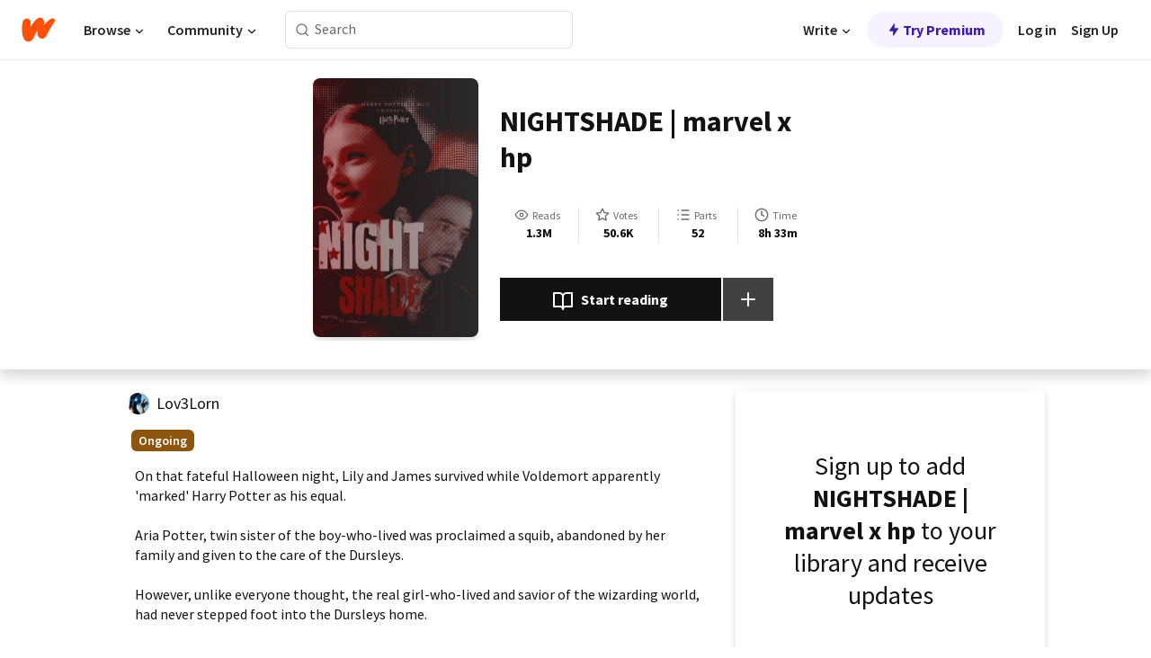

--- FILE ---
content_type: text/html; charset=utf-8
request_url: https://mobile.wattpad.com/story/311324971-nightshade-marvel-x-hp
body_size: 25663
content:
<!DOCTYPE html><html lang="en-US" dir="ltr"><head><meta charSet="utf-8"/><meta name="viewport" content="width=device-width,initial-scale=1"/><link rel="canonical" href="https://www.wattpad.com/story/311324971-nightshade-marvel-x-hp"/><meta name="description" content="On that fateful Halloween night, Lily and James survived while Voldemort apparently &#x27;marked&#x27; Harry Potter as his equal. 
Aria Potter, twin sister of the boy-wh..."/><meta name="keywords" content="avengers,blackwidow,buckybarnes,cedricdiggory,crossover,harrypotter,hogwarts,jamespotter,lilyevans,marvel,revenge,ronmione,spiderman,theodorenott,tomriddle,tonystark,voldemort,Fanfiction"/><meta name="robots" content="index,follow"/><meta property="fb:pages" content="127093020051"/><meta property="og:title" content="NIGHTSHADE | marvel x hp"/><meta property="og:url" content="https://www.wattpad.com/story/311324971-nightshade-marvel-x-hp"/><meta property="og:description" content="On that fateful Halloween night, Lily and James survived while Voldemort apparently &#x27;marked&#x27; Harry Potter as his equal..."/><meta property="og:image" content="https://img.wattpad.com/cover/311324971-256-k537822.jpg"/><meta property="og:site_name" content="Wattpad"/><title>NIGHTSHADE | marvel x hp - 𝐃 .𝐎𝐑𝐈𝐀𝐍 - Wattpad</title><script type="application/ld+json">{"@context":"http://schema.org","@type":"Article","about":"Fanfiction","author":{"name":"𝐃 .𝐎𝐑𝐈𝐀𝐍","url":"https://www.wattpad.com/user/Lov3Lorn"},"accountablePerson":{"name":"𝐃 .𝐎𝐑𝐈𝐀𝐍","url":"https://www.wattpad.com/user/Lov3Lorn"},"copyrightHolder":{"name":"𝐃 .𝐎𝐑𝐈𝐀𝐍","url":"https://www.wattpad.com/user/Lov3Lorn"},"copyrightYear":"2022","dateCreated":"2022-05-22","datePublished":"2022-05-22","dateModified":"2025-10-10","description":"On that fateful Halloween night, Lily and James survived while Voldemort apparently 'marked' Harry Potter as his equal. \n\nAria Potter, twin sister of the boy-who-lived was proclaimed a squib, abandoned by her family and given to the care of the Dursleys.\n\nHowever, unlike everyone thought, the real girl-who-lived and savior of the wizarding world, had never stepped foot into the Dursleys home.\n\nNo, because a certain, playboy, billionaire, philanthropist named Tony Stark had taken her in as his one and only daughter, Aria Stark.\n\nWhat happens when the child of iron man joins Hogwarts, and when everyone realize that they were doomed since Harry Potter was actually not the real savior. But that his lost twin sister was instead.\n\nAria stark was going to take the wizarding world by storm.","commentCount":13101,"discussionUrl":"https://www.wattpad.com/story/311324971-nightshade-marvel-x-hp#story-tabs","genre":"https://www.wattpad.com/stories/fanfiction","headline":"NIGHTSHADE | marvel x hp","inLanguage":"en_US","interactionStatistic":1365043,"isAccessibleForFree":true,"isFamilyFriendly":true,"keywords":"avengers,blackwidow,buckybarnes,cedricdiggory,crossover,harrypotter,hogwarts,jamespotter,lilyevans,marvel,revenge,ronmione,spiderman,theodorenott,tomriddle,tonystark,voldemort,Fanfiction,eBooks,reading,stories,fiction","publisher":{"@type":"Organization","name":"Wattpad","legalName":"Wattpad Corp","foundingDate":"2006","foundingLocation":"Toronto, Ontario, Canada","areaServed":"Global","logo":{"@type":"ImageObject","url":"https://www.wattpad.com/img/logos/wp-logo-orange.png"},"url":"https://www.wattpad.com"},"publishingPrinciples":"https://support.wattpad.com/hc/en-us/articles/200774334-Content-Guidelines","thumbnailUrl":"https://img.wattpad.com/cover/311324971-256-k537822.jpg","typicalAgeRange":"13-","image":"https://img.wattpad.com/cover/311324971-256-k537822.jpg","name":"NIGHTSHADE | marvel x hp","url":"https://www.wattpad.com/story/311324971-nightshade-marvel-x-hp","mainEntityOfPage":{"@type":"WebPage","@id":"https://www.wattpad.com/story/311324971-nightshade-marvel-x-hp"}}</script><link rel="stylesheet" href="/wp-web-assets/build/css-bundle-QVTQ52G6.css"/><link rel="preload" as="font" href="/wp-web-assets/fonts/Source_Sans_Pro/SourceSansPro-Regular.ttf" crossorigin="anonymous"/><link rel="preload" as="font" href="/wp-web-assets/fonts/Source_Sans_Pro/SourceSansPro-SemiBold.ttf" crossorigin="anonymous"/><link rel="stylesheet" href="/wp-web-assets/build/_assets/fonts-XNHMJ6ZM.css"/><link rel="stylesheet" href="/wp-web-assets/build/_assets/tokens-2GVK43A7.css"/><link rel="stylesheet" href="/wp-web-assets/build/_assets/main-PXKQW5MQ.css"/><link rel="stylesheet" href="/wp-web-assets/build/_assets/react-tooltip-HIHMAPNF.css"/><link rel="stylesheet" href="/wp-web-assets/build/_assets/splide.min-AQNS3YPQ.css"/><script type="text/javascript">window.dataLayer=[];</script><script>window.wattpad={"userCountryCode":"US","testGroups":{"SPECIAL_AD_EXEMPT":false,"USE_IMAGE_MOD":false,"GDPR_ADS_EXPERIENCE":false,"USE_33ACROSS":false,"EXCLUDE_PREBID_PARTNERS":false,"DELAY_ADS":false,"PREBID_BETA":false,"USE_KEVEL":true,"USE_AFP":false,"ADS_IN_WATTPAD_ORIGINALS":true,"IS_IN_MATURE_GATING":false,"IS_SERIES_REDESIGN":true,"IS_FREE_ORIGINALS_EXPERIMENT":true,"IS_WATTYS_SHORTLIST":false,"IS_WRITER_STORY_NEW_MIGRATION":false,"USE_ADS_ELIGIBILITY":true,"IS_PROMOTED_READING_LIST":false,"IS_NEW_UPDATES_PAGE":false,"IS_IN_CHECK_ADS_READINESS":false,"IS_SOCIAL_FEED":false,"IS_STORY_PAGE_REDESIGN":false},"currentUser":null,"deviceType":"desktop","revision":"6d7760976424f81ff461b18b9f70498f85c7570b","categoryList":{"0":"genre-uncategorized","1":"genre-teen-fiction","2":"genre-poetry","3":"genre-fantasy","4":"genre-romance","5":"genre-science-fiction","6":"genre-fanfiction","7":"genre-humor","8":"genre-mystery-thriller","9":"genre-horror","10":"genre-classics","11":"genre-adventure","12":"genre-paranormal","13":"genre-spiritual","14":"genre-action","16":"genre-non-fiction","17":"genre-short-stories","18":"genre-vampire","19":"genre-random","21":"genre-general-fiction","22":"genre-werewolf","23":"genre-historical-fiction","24":"genre-chick-lit"},"isWpWeb":true,"afpConfig":{"hostAccountId":"pub-9506570645588245"},"canvaApiKey":"gpJZaH8RjnukEBMR5tYrmnsY"}</script><script src="https://accounts.google.com/gsi/client" async="" defer=""></script></head><body class="theme-6"><noscript><iframe src="//www.googletagmanager.com/ns.html?id=GTM-WD9JLB" height="0" width="0" style="display:none;visibility:hidden" title="Needed for jsx-Ally complaint" aria-hidden="true"></iframe></noscript><div id="g_id_onload" data-client_id="819350800788-s42oc45ge5shd8hkimbj2broh7l6j7h6.apps.googleusercontent.com" data-login_uri="https://www.wattpad.com/auth/google-auth?nextUrl=%2Fstory%2F311324971-nightshade-marvel-x-hp" data-is_one_tap="true" data-cancel_on_tap_outside="false" data-use_fedcm_for_prompt="true"></div><div><header class="_07XRA oUExN"><nav class="gMmKF"><ul class="sGq-H"><li class="Gzeg3"><a class="zIi3k" href="https://www.wattpad.com" title="Wattpad Home" aria-label="Home"><img class="At9TR" src="/wp-web-assets/images/wattpad-logo.svg" alt="Wattpad Logo" data-testid="wp-logo-orange"/></a></li><li class="NkmE9 jDGZF"><div id="discover-dropdown" class="avnzx false KE7WT" data-testid="discover-dropdown"><button class="DMdhq OCdPW">Browse<img class="S1mMa" src="/wp-web-assets/images/wp-chevron-down.svg" alt="" data-testid="wp_chevron_down"/></button></div></li><li class="NkmE9"><div id="community-dropdown" class="avnzx false KE7WT" data-testid="community-dropdown"><button class="DMdhq OCdPW">Community<img class="S1mMa" src="/wp-web-assets/images/wp-chevron-down.svg" alt="" data-testid="wp_chevron_down"/></button></div></li></ul></nav><div class="lXfdp gMmKF"><div class="wDLq1"><form class="VOZUu" action="/getmobile" method="post" role="search" name="search"><button class="_8r2SK U-dRJ" type="submit" aria-label="Search"><svg xmlns="http://www.w3.org/2000/svg" width="15" height="15" viewBox="0 0 15 15" fill="none"><path fill-rule="evenodd" clip-rule="evenodd" d="M1.5999 6.49844C1.5999 3.79224 3.79371 1.59844 6.4999 1.59844C9.2061 1.59844 11.3999 3.79224 11.3999 6.49844C11.3999 9.20463 9.2061 11.3984 6.4999 11.3984C3.79371 11.3984 1.5999 9.20463 1.5999 6.49844ZM6.4999 0.398438C3.13097 0.398438 0.399902 3.1295 0.399902 6.49844C0.399902 9.86737 3.13097 12.5984 6.4999 12.5984C7.99441 12.5984 9.36338 12.061 10.4241 11.1688C10.4515 11.2618 10.5019 11.3494 10.5752 11.4227L13.0501 13.8976C13.2844 14.1319 13.6643 14.1319 13.8986 13.8976C14.133 13.6633 14.133 13.2834 13.8986 13.0491L11.4238 10.5742C11.3504 10.5008 11.2629 10.4505 11.1699 10.423C12.0623 9.36227 12.5999 7.99313 12.5999 6.49844C12.5999 3.1295 9.86884 0.398438 6.4999 0.398438Z" fill="#121212" fill-opacity="0.64"></path></svg></button><input class="_6Hiiv" type="text" placeholder="Search" name="query" autoComplete="off"/></form></div></div><div class="ZFD-B gMmKF"><ul class="sGq-H"><li class="NkmE9 oAArJ"><div id="writer-opportunities-dropdown" class="avnzx false KE7WT" data-testid="writer-opportunities-dropdown"><button class="DMdhq OCdPW">Write<img class="S1mMa" src="/wp-web-assets/images/wp-chevron-down.svg" alt="" data-testid="wp_chevron_down"/></button></div></li><li class="oAArJ"><button class="_5FXgC"><span class="ahwLl"><svg xmlns="http://www.w3.org/2000/svg" width="20" height="20" viewBox="0 0 20 20" fill="none"><path d="M9.38562 11.778L8.95363 16.0545C8.89557 16.6292 9.64434 16.8996 9.96699 16.4205L14.9043 9.08896C15.1528 8.72003 14.8884 8.2233 14.4436 8.2233H10.6144L11.0464 3.94683C11.1044 3.37214 10.3557 3.10166 10.033 3.58077L5.09567 10.9123C4.84721 11.2813 5.11159 11.778 5.55639 11.778H9.38562Z" fill="var(--ds-base-2-60)"></path></svg></span>Try Premium</button></li></ul><div class="YJeR-"><ul class="At9TR sGq-H"><li class="T7-fP NkmE9"><button class="Rer7C transparent-button iUT2X">Log in</button></li><li class="NkmE9"><button class="Rer7C transparent-button iUT2X">Sign Up</button></li></ul><a href="https://www.wattpad.com/login" rel="noopener noreferrer" class="ab56F"><button class="undefined "><svg width="16" height="16" viewBox="0 0 24 24" fill="none" stroke="#6f6f6f" stroke-width="2" aria-hidden="true" stroke-linecap="round" stroke-linejoin="round"><path d="M20 21v-2a4 4 0 0 0-4-4H8a4 4 0 0 0-4 4v2"></path><circle cx="12" cy="7" r="4"></circle></svg></button></a></div></div><nav data-testid="mobile-header" class="LGHtv"><div class="LMr2z"><a class="_6tefj" href="https://www.wattpad.com" aria-label="Home"><img class="zIi3k" width="32" height="25" src="/wp-web-assets/images/wattpad-logo.svg" alt="Wattpad Logo" data-testid="logo"/></a><a class="_6tefj" href="https://www.wattpad.com/search" data-testid="search" aria-label="Search"><img src="/wp-web-assets/images/wp-search.svg" alt=""/></a></div></nav></header></div><div class="wE73O" data-testid="story-details-page"><div class="d7R1Y"><div class="_4Rj99"><div class="coverWrapper__t2Ve8" data-testid="cover"><img class="cover__BlyZa" src="https://img.wattpad.com/cover/311324971-256-k537822.jpg" alt="Story cover for NIGHTSHADE | marvel x hp by Lov3Lorn" data-testid="image"/></div></div><div class="Qm-Xt"><div class="-ydhR"><div class="gF-N5">NIGHTSHADE | marvel x hp</div></div><div class="YPkBj"><div class="Sz3nA"><img src="https://img.wattpad.com/useravatar/Lov3Lorn.128.706174.jpg" aria-hidden="true" alt="" class="avatar__Ygp0_ avatar_sm__zq5iO"/><div class="af6dp"><a href="https://www.wattpad.com/user/Lov3Lorn" aria-label="by Lov3Lorn. Tap to go to the author&#x27;s profile page." class="SjGa2">Lov3Lorn</a></div></div></div><div class="SFcPk"><ul class="n0iXe"><li class="_0jt-y"><div class="uG9U1"><svg width="16" height="16" fill="none" xmlns="http://www.w3.org/2000/svg" viewBox="0 0 24 24" role="img" aria-labelledby="" aria-hidden="false"><title id="">WpView</title><path d="M1.82 10.357c-.353.545-.594.975-.723 1.233a.916.916 0 0 0 0 .82c.129.258.37.688.723 1.233a18.78 18.78 0 0 0 2.063 2.65C6.19 18.754 8.902 20.25 12 20.25c3.098 0 5.81-1.497 8.117-3.956a18.784 18.784 0 0 0 2.063-2.65c.352-.546.594-.976.723-1.234a.916.916 0 0 0 0-.82c-.129-.258-.37-.688-.723-1.233a18.786 18.786 0 0 0-2.063-2.65C17.81 5.246 15.098 3.75 12 3.75c-3.098 0-5.81 1.496-8.117 3.956a18.782 18.782 0 0 0-2.063 2.65Zm3.4 4.683A16.969 16.969 0 0 1 2.963 12a16.97 16.97 0 0 1 2.259-3.04C7.21 6.837 9.484 5.585 12 5.585c2.517 0 4.788 1.253 6.78 3.377A16.973 16.973 0 0 1 21.037 12a16.97 16.97 0 0 1-2.259 3.04c-1.99 2.122-4.262 3.376-6.779 3.376-2.516 0-4.788-1.254-6.78-3.377Z" fill="#121212"></path><path d="M8.333 12a3.667 3.667 0 1 0 7.334 0 3.667 3.667 0 0 0-7.334 0Zm5.5 0a1.833 1.833 0 1 1-3.666 0 1.833 1.833 0 0 1 3.666 0Z" fill="#121212"></path></svg><span class="_6picm" aria-hidden="true">Reads</span></div><span class="sr-only">Reads 1,365,043</span><div class="stats-value"><div aria-hidden="true" data-testid="stats-value-container"><div data-tip="1,365,043" data-tooltip-id="story-stat-tooltip" data-tooltip-html="1,365,043" data-testid="tooltip"><span class="sr-only">1,365,043</span><span class="_5TZHL ixBb9" aria-hidden="true" data-testid="stats-value">1.3M</span></div></div></div></li><li class="_0jt-y"><div class="uG9U1"><svg width="16" height="16" fill="none" xmlns="http://www.w3.org/2000/svg" viewBox="0 0 24 24" role="img" aria-labelledby="" aria-hidden="false"><title id="">WpVote</title><path d="M9.807 8.703a1 1 0 0 1-.752.547l-4.907.717 3.55 3.457a1 1 0 0 1 .288.885l-.838 4.883 4.386-2.307a1 1 0 0 1 .931 0l4.387 2.307-.838-4.883a1 1 0 0 1 .288-.885l3.55-3.457-4.907-.717a1 1 0 0 1-.752-.547L12 4.259 9.807 8.703ZM8.246 7.347l2.857-5.79a1 1 0 0 1 1.794 0l2.857 5.79 6.39.934a1 1 0 0 1 .554 1.705l-4.624 4.503 1.091 6.362a1 1 0 0 1-1.45 1.054L12 18.9l-5.715 3.005a1 1 0 0 1-1.45-1.054l1.09-6.361-4.623-4.504a1 1 0 0 1 .553-1.705l6.39-.934Z" fill="#121212"></path></svg><span class="_6picm" aria-hidden="true">Votes</span></div><span class="sr-only">Votes 50,695</span><div class="stats-value"><div aria-hidden="true" data-testid="stats-value-container"><div data-tip="50,695" data-tooltip-id="story-stat-tooltip" data-tooltip-html="50,695" data-testid="tooltip"><span class="sr-only">50,695</span><span class="_5TZHL ixBb9" aria-hidden="true" data-testid="stats-value">50.6K</span></div></div></div></li><li class="_0jt-y"><div class="uG9U1"><svg width="16" height="16" fill="none" xmlns="http://www.w3.org/2000/svg" viewBox="0 0 24 24" role="img" aria-labelledby="" aria-hidden="false"><title id="">WpPart</title><path d="M8.25 4.5c0 .69.56 1.25 1.25 1.25h11.25a1.25 1.25 0 1 0 0-2.5H9.5c-.69 0-1.25.56-1.25 1.25ZM3.25 5.75a1.25 1.25 0 1 0 0-2.5 1.25 1.25 0 0 0 0 2.5ZM4.5 12A1.25 1.25 0 1 1 2 12a1.25 1.25 0 0 1 2.5 0ZM4.5 19.5a1.25 1.25 0 1 1-2.5 0 1.25 1.25 0 0 1 2.5 0ZM8.25 12c0 .69.56 1.25 1.25 1.25h11.25a1.25 1.25 0 1 0 0-2.5H9.5c-.69 0-1.25.56-1.25 1.25ZM9.5 20.75a1.25 1.25 0 1 1 0-2.5h11.25a1.25 1.25 0 0 1 0 2.5H9.5Z" fill="#121212"></path></svg><span class="_6picm" aria-hidden="true">Parts</span></div><span class="sr-only">Parts 52</span><div class="stats-value"><div aria-hidden="true" data-testid="stats-value-container"><div data-tip="52" data-tooltip-id="story-stat-tooltip" data-tooltip-html="52" data-testid="tooltip"><span class="sr-only">52</span><span class="_5TZHL ixBb9" aria-hidden="true" data-testid="stats-value">52</span></div></div></div></li><li class="_0jt-y"><div class="uG9U1"><svg width="16" height="16" fill="none" xmlns="http://www.w3.org/2000/svg" viewBox="0 0 24 24" role="img" aria-labelledby="" aria-hidden="false"><title id="">WpHistory</title><path d="M1 12c0 6.075 4.925 11 11 11s11-4.925 11-11S18.075 1 12 1 1 5.925 1 12Zm20 0a9 9 0 1 1-18 0 9 9 0 0 1 18 0Z" fill="#121212"></path><path d="m13 11.382 3.447 1.724a1 1 0 1 1-.894 1.788l-4-2A1 1 0 0 1 11 12V6a1 1 0 1 1 2 0v5.382Z" fill="#121212"></path></svg><span class="_6picm" aria-hidden="true">Time</span></div><span class="sr-only">Time 8h 33m</span><div aria-hidden="true" data-testid="stats-value-container"><div data-tip="8 hours, 33 minutes" data-tooltip-id="story-stat-tooltip" data-tooltip-html="8 hours, 33 minutes" data-testid="tooltip"><span class="sr-only">8 hours, 33 minutes</span><span class="_5TZHL ixBb9" aria-hidden="true" data-testid="stats-value">8h 33m</span></div></div></li></ul></div><div class="B-FR9"></div><div class="DvIFF"><div class=""><div class="poCqz"><button class="_4uQ4i" aria-label="Start reading"><svg width="24" height="24" fill="none" xmlns="http://www.w3.org/2000/svg" viewBox="0 0 24 24" role="img" aria-labelledby="" aria-hidden="false"><title id="">WpRead</title><path d="M2 2a1 1 0 0 0-1 1v15a1 1 0 0 0 1 1h7a2 2 0 0 1 2 2 1 1 0 1 0 2 0 2 2 0 0 1 2-2h7a1 1 0 0 0 1-1V3a1 1 0 0 0-1-1h-6a5 5 0 0 0-4 2 5 5 0 0 0-4-2H2Zm11 15.536V7a3 3 0 0 1 3-3h5v13h-6a4 4 0 0 0-2 .536Zm-2 0A4 4 0 0 0 9 17H3V4h5a3 3 0 0 1 3 3v10.536Z" fill="#121212"></path></svg>Start reading</button><div class="yyH-R"><button aria-label="Add story to..." class="q-KBX" aria-disabled="true" tabindex="-1"><svg width="24" height="24" viewBox="0 0 24 24" fill="none" stroke="var(--ds-neutral-00)" stroke-width="2" aria-hidden="true" stroke-linecap="round" stroke-linejoin="round"><g><line x1="12" y1="5" x2="12" y2="19"></line><line x1="5" y1="12" x2="19" y2="12"></line></g></svg></button></div></div></div></div></div></div><div class="yxqu6"><div class="xUdRs"><div class="_1hSgk"><ul class="n0iXe"><li class="_0jt-y"><div class="uG9U1"><svg width="16" height="16" fill="none" xmlns="http://www.w3.org/2000/svg" viewBox="0 0 24 24" role="img" aria-labelledby="" aria-hidden="false"><title id="">WpView</title><path d="M1.82 10.357c-.353.545-.594.975-.723 1.233a.916.916 0 0 0 0 .82c.129.258.37.688.723 1.233a18.78 18.78 0 0 0 2.063 2.65C6.19 18.754 8.902 20.25 12 20.25c3.098 0 5.81-1.497 8.117-3.956a18.784 18.784 0 0 0 2.063-2.65c.352-.546.594-.976.723-1.234a.916.916 0 0 0 0-.82c-.129-.258-.37-.688-.723-1.233a18.786 18.786 0 0 0-2.063-2.65C17.81 5.246 15.098 3.75 12 3.75c-3.098 0-5.81 1.496-8.117 3.956a18.782 18.782 0 0 0-2.063 2.65Zm3.4 4.683A16.969 16.969 0 0 1 2.963 12a16.97 16.97 0 0 1 2.259-3.04C7.21 6.837 9.484 5.585 12 5.585c2.517 0 4.788 1.253 6.78 3.377A16.973 16.973 0 0 1 21.037 12a16.97 16.97 0 0 1-2.259 3.04c-1.99 2.122-4.262 3.376-6.779 3.376-2.516 0-4.788-1.254-6.78-3.377Z" fill="#121212"></path><path d="M8.333 12a3.667 3.667 0 1 0 7.334 0 3.667 3.667 0 0 0-7.334 0Zm5.5 0a1.833 1.833 0 1 1-3.666 0 1.833 1.833 0 0 1 3.666 0Z" fill="#121212"></path></svg><span class="_6picm" aria-hidden="true">Reads</span></div><span class="sr-only">Reads 1,365,043</span><div class="stats-value"><div aria-hidden="true" data-testid="stats-value-container"><div data-tip="1,365,043" data-tooltip-id="story-stat-tooltip" data-tooltip-html="1,365,043" data-testid="tooltip"><span class="sr-only">1,365,043</span><span class="_5TZHL ixBb9" aria-hidden="true" data-testid="stats-value">1.3M</span></div></div></div></li><li class="_0jt-y"><div class="uG9U1"><svg width="16" height="16" fill="none" xmlns="http://www.w3.org/2000/svg" viewBox="0 0 24 24" role="img" aria-labelledby="" aria-hidden="false"><title id="">WpVote</title><path d="M9.807 8.703a1 1 0 0 1-.752.547l-4.907.717 3.55 3.457a1 1 0 0 1 .288.885l-.838 4.883 4.386-2.307a1 1 0 0 1 .931 0l4.387 2.307-.838-4.883a1 1 0 0 1 .288-.885l3.55-3.457-4.907-.717a1 1 0 0 1-.752-.547L12 4.259 9.807 8.703ZM8.246 7.347l2.857-5.79a1 1 0 0 1 1.794 0l2.857 5.79 6.39.934a1 1 0 0 1 .554 1.705l-4.624 4.503 1.091 6.362a1 1 0 0 1-1.45 1.054L12 18.9l-5.715 3.005a1 1 0 0 1-1.45-1.054l1.09-6.361-4.623-4.504a1 1 0 0 1 .553-1.705l6.39-.934Z" fill="#121212"></path></svg><span class="_6picm" aria-hidden="true">Votes</span></div><span class="sr-only">Votes 50,695</span><div class="stats-value"><div aria-hidden="true" data-testid="stats-value-container"><div data-tip="50,695" data-tooltip-id="story-stat-tooltip" data-tooltip-html="50,695" data-testid="tooltip"><span class="sr-only">50,695</span><span class="_5TZHL ixBb9" aria-hidden="true" data-testid="stats-value">50.6K</span></div></div></div></li><li class="_0jt-y"><div class="uG9U1"><svg width="16" height="16" fill="none" xmlns="http://www.w3.org/2000/svg" viewBox="0 0 24 24" role="img" aria-labelledby="" aria-hidden="false"><title id="">WpPart</title><path d="M8.25 4.5c0 .69.56 1.25 1.25 1.25h11.25a1.25 1.25 0 1 0 0-2.5H9.5c-.69 0-1.25.56-1.25 1.25ZM3.25 5.75a1.25 1.25 0 1 0 0-2.5 1.25 1.25 0 0 0 0 2.5ZM4.5 12A1.25 1.25 0 1 1 2 12a1.25 1.25 0 0 1 2.5 0ZM4.5 19.5a1.25 1.25 0 1 1-2.5 0 1.25 1.25 0 0 1 2.5 0ZM8.25 12c0 .69.56 1.25 1.25 1.25h11.25a1.25 1.25 0 1 0 0-2.5H9.5c-.69 0-1.25.56-1.25 1.25ZM9.5 20.75a1.25 1.25 0 1 1 0-2.5h11.25a1.25 1.25 0 0 1 0 2.5H9.5Z" fill="#121212"></path></svg><span class="_6picm" aria-hidden="true">Parts</span></div><span class="sr-only">Parts 52</span><div class="stats-value"><div aria-hidden="true" data-testid="stats-value-container"><div data-tip="52" data-tooltip-id="story-stat-tooltip" data-tooltip-html="52" data-testid="tooltip"><span class="sr-only">52</span><span class="_5TZHL ixBb9" aria-hidden="true" data-testid="stats-value">52</span></div></div></div></li><li class="_0jt-y"><div class="uG9U1"><svg width="16" height="16" fill="none" xmlns="http://www.w3.org/2000/svg" viewBox="0 0 24 24" role="img" aria-labelledby="" aria-hidden="false"><title id="">WpHistory</title><path d="M1 12c0 6.075 4.925 11 11 11s11-4.925 11-11S18.075 1 12 1 1 5.925 1 12Zm20 0a9 9 0 1 1-18 0 9 9 0 0 1 18 0Z" fill="#121212"></path><path d="m13 11.382 3.447 1.724a1 1 0 1 1-.894 1.788l-4-2A1 1 0 0 1 11 12V6a1 1 0 1 1 2 0v5.382Z" fill="#121212"></path></svg><span class="_6picm" aria-hidden="true">Time</span></div><span class="sr-only">Time 8h 33m</span><div aria-hidden="true" data-testid="stats-value-container"><div data-tip="8 hours, 33 minutes" data-tooltip-id="story-stat-tooltip" data-tooltip-html="8 hours, 33 minutes" data-testid="tooltip"><span class="sr-only">8 hours, 33 minutes</span><span class="_5TZHL ixBb9" aria-hidden="true" data-testid="stats-value">8h 33m</span></div></div></li></ul></div><div class="bR7B3"></div><div data-testid="story-badges"><div class="_5g5R0"><div class="Sz3nA"><img src="https://img.wattpad.com/useravatar/Lov3Lorn.128.706174.jpg" aria-hidden="true" alt="" class="avatar__Ygp0_ avatar_sm__zq5iO"/><div class="af6dp"><a href="https://www.wattpad.com/user/Lov3Lorn" aria-label="by Lov3Lorn. Tap to go to the author&#x27;s profile page." class="SjGa2">Lov3Lorn</a></div></div></div><div class="dHyYa"><div class="_2-rOR" data-tooltip-id="badge-tooltip" data-tooltip-html="First published
    &lt;strong&gt;May 22, 2022&lt;/strong&gt;" data-for="publish-date" aria-describedby="publish-date" aria-hidden="true" data-testid="completed-tag"><div class="pill__pziVI solid-variant__RGER9 default-size__BJ5Po base-5-accent__HmbE0 square-shape__V66Yy gap-for-default-pill__d6nVx"><span class="typography-label-small-semi">Ongoing</span></div></div><span class="sr-only">Ongoing, First published May 22, 2022</span></div></div><div class="CEEJt yIE4y"><div class="yl-VP" data-testid="tag-carousel"><a class="no-text-decoration-on-focus no-text-decoration-on-hover XZbAz pill__pziVI light-variant__fymht default-size__BJ5Po default-accent__YcamO square-shape__V66Yy clickable__llABU gap-for-default-pill__d6nVx" href="https://www.wattpad.com/stories/avengers"><span class="typography-label-small-semi">avengers</span></a><a class="no-text-decoration-on-focus no-text-decoration-on-hover XZbAz pill__pziVI light-variant__fymht default-size__BJ5Po default-accent__YcamO square-shape__V66Yy clickable__llABU gap-for-default-pill__d6nVx" href="https://www.wattpad.com/stories/blackwidow"><span class="typography-label-small-semi">blackwidow</span></a><a class="no-text-decoration-on-focus no-text-decoration-on-hover XZbAz pill__pziVI light-variant__fymht default-size__BJ5Po default-accent__YcamO square-shape__V66Yy clickable__llABU gap-for-default-pill__d6nVx" href="https://www.wattpad.com/stories/buckybarnes"><span class="typography-label-small-semi">buckybarnes</span></a><a class="no-text-decoration-on-focus no-text-decoration-on-hover XZbAz pill__pziVI light-variant__fymht default-size__BJ5Po default-accent__YcamO square-shape__V66Yy clickable__llABU gap-for-default-pill__d6nVx" href="https://www.wattpad.com/stories/cedricdiggory"><span class="typography-label-small-semi">cedricdiggory</span></a><a class="no-text-decoration-on-focus no-text-decoration-on-hover XZbAz pill__pziVI light-variant__fymht default-size__BJ5Po default-accent__YcamO square-shape__V66Yy clickable__llABU gap-for-default-pill__d6nVx" href="https://www.wattpad.com/stories/crossover"><span class="typography-label-small-semi">crossover</span></a><a class="no-text-decoration-on-focus no-text-decoration-on-hover XZbAz pill__pziVI light-variant__fymht default-size__BJ5Po default-accent__YcamO square-shape__V66Yy clickable__llABU gap-for-default-pill__d6nVx" href="https://www.wattpad.com/stories/harrypotter"><span class="typography-label-small-semi">harrypotter</span></a><a class="no-text-decoration-on-focus no-text-decoration-on-hover XZbAz pill__pziVI light-variant__fymht default-size__BJ5Po default-accent__YcamO square-shape__V66Yy clickable__llABU gap-for-default-pill__d6nVx" href="https://www.wattpad.com/stories/hogwarts"><span class="typography-label-small-semi">hogwarts</span></a><a class="no-text-decoration-on-focus no-text-decoration-on-hover XZbAz pill__pziVI light-variant__fymht default-size__BJ5Po default-accent__YcamO square-shape__V66Yy clickable__llABU gap-for-default-pill__d6nVx" href="https://www.wattpad.com/stories/jamespotter"><span class="typography-label-small-semi">jamespotter</span></a><a class="no-text-decoration-on-focus no-text-decoration-on-hover XZbAz pill__pziVI light-variant__fymht default-size__BJ5Po default-accent__YcamO square-shape__V66Yy clickable__llABU gap-for-default-pill__d6nVx" href="https://www.wattpad.com/stories/lilyevans"><span class="typography-label-small-semi">lilyevans</span></a><a class="no-text-decoration-on-focus no-text-decoration-on-hover XZbAz pill__pziVI light-variant__fymht default-size__BJ5Po default-accent__YcamO square-shape__V66Yy clickable__llABU gap-for-default-pill__d6nVx" href="https://www.wattpad.com/stories/marvel"><span class="typography-label-small-semi">marvel</span></a><a class="no-text-decoration-on-focus no-text-decoration-on-hover XZbAz pill__pziVI light-variant__fymht default-size__BJ5Po default-accent__YcamO square-shape__V66Yy clickable__llABU gap-for-default-pill__d6nVx" href="https://www.wattpad.com/stories/revenge"><span class="typography-label-small-semi">revenge</span></a><a class="no-text-decoration-on-focus no-text-decoration-on-hover XZbAz pill__pziVI light-variant__fymht default-size__BJ5Po default-accent__YcamO square-shape__V66Yy clickable__llABU gap-for-default-pill__d6nVx" href="https://www.wattpad.com/stories/ronmione"><span class="typography-label-small-semi">ronmione</span></a><a class="no-text-decoration-on-focus no-text-decoration-on-hover XZbAz pill__pziVI light-variant__fymht default-size__BJ5Po default-accent__YcamO square-shape__V66Yy clickable__llABU gap-for-default-pill__d6nVx" href="https://www.wattpad.com/stories/spiderman"><span class="typography-label-small-semi">spiderman</span></a><a class="no-text-decoration-on-focus no-text-decoration-on-hover XZbAz pill__pziVI light-variant__fymht default-size__BJ5Po default-accent__YcamO square-shape__V66Yy clickable__llABU gap-for-default-pill__d6nVx" href="https://www.wattpad.com/stories/theodorenott"><span class="typography-label-small-semi">theodorenott</span></a><a class="no-text-decoration-on-focus no-text-decoration-on-hover XZbAz pill__pziVI light-variant__fymht default-size__BJ5Po default-accent__YcamO square-shape__V66Yy clickable__llABU gap-for-default-pill__d6nVx" href="https://www.wattpad.com/stories/tomriddle"><span class="typography-label-small-semi">tomriddle</span></a><a class="no-text-decoration-on-focus no-text-decoration-on-hover XZbAz pill__pziVI light-variant__fymht default-size__BJ5Po default-accent__YcamO square-shape__V66Yy clickable__llABU gap-for-default-pill__d6nVx" href="https://www.wattpad.com/stories/tonystark"><span class="typography-label-small-semi">tonystark</span></a><a class="no-text-decoration-on-focus no-text-decoration-on-hover XZbAz pill__pziVI light-variant__fymht default-size__BJ5Po default-accent__YcamO square-shape__V66Yy clickable__llABU gap-for-default-pill__d6nVx" href="https://www.wattpad.com/stories/voldemort"><span class="typography-label-small-semi">voldemort</span></a></div></div><div class="glL-c"><pre class="mpshL _6pPkw">On that fateful Halloween night, Lily and James survived while Voldemort apparently &#x27;marked&#x27; Harry Potter as his equal. 

Aria Potter, twin sister of the boy-who-lived was proclaimed a squib, abandoned by her family and given to the care of the Dursleys.

However, unlike everyone thought, the real girl-who-lived and savior of the wizarding world, had never stepped foot into the Dursleys home.

No, because a certain, playboy, billionaire, philanthropist named Tony Stark had taken her in as his one and only daughter, Aria Stark.

What happens when the child of iron man joins Hogwarts, and when everyone realize that they were doomed since Harry Potter was actually not the real savior. But that his lost twin sister was instead.

Aria stark was going to take the wizarding world by storm.<div class="DxZKg" data-testid="copyright"><span class="JP3pz" aria-hidden="true"></span>All Rights Reserved</div></pre><div class="UKpi5"><button class="b6GrN">Read more</button></div></div><div class="F8LJw"><div class="aVlTH I3p30"><div class="yl-VP" data-testid="tag-carousel"><a class="no-text-decoration-on-focus no-text-decoration-on-hover XZbAz pill__pziVI light-variant__fymht default-size__BJ5Po default-accent__YcamO square-shape__V66Yy clickable__llABU gap-for-default-pill__d6nVx" href="https://www.wattpad.com/stories/avengers"><span class="typography-label-small-semi">avengers</span></a><a class="no-text-decoration-on-focus no-text-decoration-on-hover XZbAz pill__pziVI light-variant__fymht default-size__BJ5Po default-accent__YcamO square-shape__V66Yy clickable__llABU gap-for-default-pill__d6nVx" href="https://www.wattpad.com/stories/blackwidow"><span class="typography-label-small-semi">blackwidow</span></a><a class="no-text-decoration-on-focus no-text-decoration-on-hover XZbAz pill__pziVI light-variant__fymht default-size__BJ5Po default-accent__YcamO square-shape__V66Yy clickable__llABU gap-for-default-pill__d6nVx" href="https://www.wattpad.com/stories/buckybarnes"><span class="typography-label-small-semi">buckybarnes</span></a><a class="no-text-decoration-on-focus no-text-decoration-on-hover XZbAz pill__pziVI light-variant__fymht default-size__BJ5Po default-accent__YcamO square-shape__V66Yy clickable__llABU gap-for-default-pill__d6nVx" href="https://www.wattpad.com/stories/cedricdiggory"><span class="typography-label-small-semi">cedricdiggory</span></a><a class="no-text-decoration-on-focus no-text-decoration-on-hover XZbAz pill__pziVI light-variant__fymht default-size__BJ5Po default-accent__YcamO square-shape__V66Yy clickable__llABU gap-for-default-pill__d6nVx" href="https://www.wattpad.com/stories/crossover"><span class="typography-label-small-semi">crossover</span></a><a class="no-text-decoration-on-focus no-text-decoration-on-hover XZbAz pill__pziVI light-variant__fymht default-size__BJ5Po default-accent__YcamO square-shape__V66Yy clickable__llABU gap-for-default-pill__d6nVx" href="https://www.wattpad.com/stories/harrypotter"><span class="typography-label-small-semi">harrypotter</span></a><a class="no-text-decoration-on-focus no-text-decoration-on-hover XZbAz pill__pziVI light-variant__fymht default-size__BJ5Po default-accent__YcamO square-shape__V66Yy clickable__llABU gap-for-default-pill__d6nVx" href="https://www.wattpad.com/stories/hogwarts"><span class="typography-label-small-semi">hogwarts</span></a><a class="no-text-decoration-on-focus no-text-decoration-on-hover XZbAz pill__pziVI light-variant__fymht default-size__BJ5Po default-accent__YcamO square-shape__V66Yy clickable__llABU gap-for-default-pill__d6nVx" href="https://www.wattpad.com/stories/jamespotter"><span class="typography-label-small-semi">jamespotter</span></a><a class="no-text-decoration-on-focus no-text-decoration-on-hover XZbAz pill__pziVI light-variant__fymht default-size__BJ5Po default-accent__YcamO square-shape__V66Yy clickable__llABU gap-for-default-pill__d6nVx" href="https://www.wattpad.com/stories/lilyevans"><span class="typography-label-small-semi">lilyevans</span></a><a class="no-text-decoration-on-focus no-text-decoration-on-hover XZbAz pill__pziVI light-variant__fymht default-size__BJ5Po default-accent__YcamO square-shape__V66Yy clickable__llABU gap-for-default-pill__d6nVx" href="https://www.wattpad.com/stories/marvel"><span class="typography-label-small-semi">marvel</span></a><a class="no-text-decoration-on-focus no-text-decoration-on-hover XZbAz pill__pziVI light-variant__fymht default-size__BJ5Po default-accent__YcamO square-shape__V66Yy clickable__llABU gap-for-default-pill__d6nVx" href="https://www.wattpad.com/stories/revenge"><span class="typography-label-small-semi">revenge</span></a><a class="no-text-decoration-on-focus no-text-decoration-on-hover XZbAz pill__pziVI light-variant__fymht default-size__BJ5Po default-accent__YcamO square-shape__V66Yy clickable__llABU gap-for-default-pill__d6nVx" href="https://www.wattpad.com/stories/ronmione"><span class="typography-label-small-semi">ronmione</span></a><a class="no-text-decoration-on-focus no-text-decoration-on-hover XZbAz pill__pziVI light-variant__fymht default-size__BJ5Po default-accent__YcamO square-shape__V66Yy clickable__llABU gap-for-default-pill__d6nVx" href="https://www.wattpad.com/stories/spiderman"><span class="typography-label-small-semi">spiderman</span></a><a class="no-text-decoration-on-focus no-text-decoration-on-hover XZbAz pill__pziVI light-variant__fymht default-size__BJ5Po default-accent__YcamO square-shape__V66Yy clickable__llABU gap-for-default-pill__d6nVx" href="https://www.wattpad.com/stories/theodorenott"><span class="typography-label-small-semi">theodorenott</span></a><a class="no-text-decoration-on-focus no-text-decoration-on-hover XZbAz pill__pziVI light-variant__fymht default-size__BJ5Po default-accent__YcamO square-shape__V66Yy clickable__llABU gap-for-default-pill__d6nVx" href="https://www.wattpad.com/stories/tomriddle"><span class="typography-label-small-semi">tomriddle</span></a><a class="no-text-decoration-on-focus no-text-decoration-on-hover XZbAz pill__pziVI light-variant__fymht default-size__BJ5Po default-accent__YcamO square-shape__V66Yy clickable__llABU gap-for-default-pill__d6nVx" href="https://www.wattpad.com/stories/tonystark"><span class="typography-label-small-semi">tonystark</span></a><a class="no-text-decoration-on-focus no-text-decoration-on-hover XZbAz pill__pziVI light-variant__fymht default-size__BJ5Po default-accent__YcamO square-shape__V66Yy clickable__llABU gap-for-default-pill__d6nVx" href="https://www.wattpad.com/stories/voldemort"><span class="typography-label-small-semi">voldemort</span></a></div></div></div><div class="_01L-d"><div class="pPt69" data-testid="toc"><div class="_4dm37">Table of contents</div><div class="Y26Ib"><ul aria-label="story-parts"><li class=""><a href="https://www.wattpad.com/1228068470-nightshade-marvel-x-hp-cast" class="_6qJpE"><div class="vbUDq"><div class="o7jpT"><div class="a2GDZ" data-testid="new-part-icon"></div><div class="wpYp-">CAST</div></div><div class="f0I9e"></div></div><div class="bSGSB">Sun, May 22, 2022</div></a></li><li class=""><a href="https://www.wattpad.com/1228102491-nightshade-marvel-x-hp-001" class="_6qJpE"><div class="vbUDq"><div class="o7jpT"><div class="a2GDZ" data-testid="new-part-icon"></div><div class="wpYp-">001</div></div><div class="f0I9e"></div></div><div class="bSGSB">Sun, May 22, 2022</div></a></li><li class=""><a href="https://www.wattpad.com/1228131993-nightshade-marvel-x-hp-002" class="_6qJpE"><div class="vbUDq"><div class="o7jpT"><div class="a2GDZ" data-testid="new-part-icon"></div><div class="wpYp-">002</div></div><div class="f0I9e"></div></div><div class="bSGSB">Sun, May 22, 2022</div></a></li><li class=""><a href="https://www.wattpad.com/1228161273-nightshade-marvel-x-hp-003" class="_6qJpE"><div class="vbUDq"><div class="o7jpT"><div class="a2GDZ" data-testid="new-part-icon"></div><div class="wpYp-">003</div></div><div class="f0I9e"></div></div><div class="bSGSB">Sun, May 22, 2022</div></a></li><li class=""><a href="https://www.wattpad.com/1228195651-nightshade-marvel-x-hp-004" class="_6qJpE"><div class="vbUDq"><div class="o7jpT"><div class="a2GDZ" data-testid="new-part-icon"></div><div class="wpYp-">004</div></div><div class="f0I9e"></div></div><div class="bSGSB">Mon, May 23, 2022</div></a></li><li class=""><a href="https://www.wattpad.com/1228343442-nightshade-marvel-x-hp-005" class="_6qJpE"><div class="vbUDq"><div class="o7jpT"><div class="a2GDZ" data-testid="new-part-icon"></div><div class="wpYp-">005</div></div><div class="f0I9e"></div></div><div class="bSGSB">Mon, May 23, 2022</div></a></li><li class=""><a href="https://www.wattpad.com/1228343473-nightshade-marvel-x-hp-006" class="_6qJpE"><div class="vbUDq"><div class="o7jpT"><div class="a2GDZ" data-testid="new-part-icon"></div><div class="wpYp-">006</div></div><div class="f0I9e"></div></div><div class="bSGSB">Thu, May 26, 2022</div></a></li><li class=""><a href="https://www.wattpad.com/1228343512-nightshade-marvel-x-hp-007" class="_6qJpE"><div class="vbUDq"><div class="o7jpT"><div class="a2GDZ" data-testid="new-part-icon"></div><div class="wpYp-">007</div></div><div class="f0I9e"></div></div><div class="bSGSB">Thu, May 26, 2022</div></a></li><li class=""><a href="https://www.wattpad.com/1228343538-nightshade-marvel-x-hp-008" class="_6qJpE"><div class="vbUDq"><div class="o7jpT"><div class="a2GDZ" data-testid="new-part-icon"></div><div class="wpYp-">008</div></div><div class="f0I9e"></div></div><div class="bSGSB">Thu, May 26, 2022</div></a></li><li class=""><a href="https://www.wattpad.com/1228343578-nightshade-marvel-x-hp-009" class="_6qJpE"><div class="vbUDq"><div class="o7jpT"><div class="a2GDZ" data-testid="new-part-icon"></div><div class="wpYp-">009</div></div><div class="f0I9e"></div></div><div class="bSGSB">Sat, May 28, 2022</div></a></li><li class=""><a href="https://www.wattpad.com/1228343610-nightshade-marvel-x-hp-010" class="_6qJpE"><div class="vbUDq"><div class="o7jpT"><div class="a2GDZ" data-testid="new-part-icon"></div><div class="wpYp-">010</div></div><div class="f0I9e"></div></div><div class="bSGSB">Mon, May 30, 2022</div></a></li><li class=""><a href="https://www.wattpad.com/1228343648-nightshade-marvel-x-hp-011" class="_6qJpE"><div class="vbUDq"><div class="o7jpT"><div class="a2GDZ" data-testid="new-part-icon"></div><div class="wpYp-">011</div></div><div class="f0I9e"></div></div><div class="bSGSB">Sat, Apr 1, 2023</div></a></li><li class=""><a href="https://www.wattpad.com/1335605444-nightshade-marvel-x-hp-012" class="_6qJpE"><div class="vbUDq"><div class="o7jpT"><div class="a2GDZ" data-testid="new-part-icon"></div><div class="wpYp-">012</div></div><div class="f0I9e"></div></div><div class="bSGSB">Tue, Apr 18, 2023</div></a></li><li class=""><a href="https://www.wattpad.com/1335626776-nightshade-marvel-x-hp-013" class="_6qJpE"><div class="vbUDq"><div class="o7jpT"><div class="a2GDZ" data-testid="new-part-icon"></div><div class="wpYp-">013</div></div><div class="f0I9e"></div></div><div class="bSGSB">Wed, Apr 19, 2023</div></a></li><li class=""><a href="https://www.wattpad.com/1335626838-nightshade-marvel-x-hp-014" class="_6qJpE"><div class="vbUDq"><div class="o7jpT"><div class="a2GDZ" data-testid="new-part-icon"></div><div class="wpYp-">014</div></div><div class="f0I9e"></div></div><div class="bSGSB">Wed, Apr 19, 2023</div></a></li><li class=""><a href="https://www.wattpad.com/1335806944-nightshade-marvel-x-hp-015" class="_6qJpE"><div class="vbUDq"><div class="o7jpT"><div class="a2GDZ" data-testid="new-part-icon"></div><div class="wpYp-">015</div></div><div class="f0I9e"></div></div><div class="bSGSB">Wed, Apr 19, 2023</div></a></li><li class=""><a href="https://www.wattpad.com/1335806995-nightshade-marvel-x-hp-016" class="_6qJpE"><div class="vbUDq"><div class="o7jpT"><div class="a2GDZ" data-testid="new-part-icon"></div><div class="wpYp-">016</div></div><div class="f0I9e"></div></div><div class="bSGSB">Thu, Apr 20, 2023</div></a></li><li class=""><a href="https://www.wattpad.com/1335807034-nightshade-marvel-x-hp-017" class="_6qJpE"><div class="vbUDq"><div class="o7jpT"><div class="a2GDZ" data-testid="new-part-icon"></div><div class="wpYp-">017</div></div><div class="f0I9e"></div></div><div class="bSGSB">Sat, Jun 17, 2023</div></a></li><li class=""><a href="https://www.wattpad.com/1335807059-nightshade-marvel-x-hp-018" class="_6qJpE"><div class="vbUDq"><div class="o7jpT"><div class="a2GDZ" data-testid="new-part-icon"></div><div class="wpYp-">018</div></div><div class="f0I9e"></div></div><div class="bSGSB">Sun, Jun 18, 2023</div></a></li><li class=""><a href="https://www.wattpad.com/1336109727-nightshade-marvel-x-hp-019" class="_6qJpE"><div class="vbUDq"><div class="o7jpT"><div class="a2GDZ" data-testid="new-part-icon"></div><div class="wpYp-">019</div></div><div class="f0I9e"></div></div><div class="bSGSB">Sun, Jun 18, 2023</div></a></li><li class=""><a href="https://www.wattpad.com/1353787895-nightshade-marvel-x-hp-020" class="_6qJpE"><div class="vbUDq"><div class="o7jpT"><div class="a2GDZ" data-testid="new-part-icon"></div><div class="wpYp-">020</div></div><div class="f0I9e"></div></div><div class="bSGSB">Sun, Jun 18, 2023</div></a></li><li class=""><a href="https://www.wattpad.com/1353787949-nightshade-marvel-x-hp-021" class="_6qJpE"><div class="vbUDq"><div class="o7jpT"><div class="a2GDZ" data-testid="new-part-icon"></div><div class="wpYp-">021</div></div><div class="f0I9e"></div></div><div class="bSGSB">Mon, Jun 19, 2023</div></a></li><li class=""><a href="https://www.wattpad.com/1353787966-nightshade-marvel-x-hp-022" class="_6qJpE"><div class="vbUDq"><div class="o7jpT"><div class="a2GDZ" data-testid="new-part-icon"></div><div class="wpYp-">022</div></div><div class="f0I9e"></div></div><div class="bSGSB">Wed, Aug 21, 2024</div></a></li><li class=""><a href="https://www.wattpad.com/1353787985-nightshade-marvel-x-hp-023" class="_6qJpE"><div class="vbUDq"><div class="o7jpT"><div class="a2GDZ" data-testid="new-part-icon"></div><div class="wpYp-">023</div></div><div class="f0I9e"></div></div><div class="bSGSB">Wed, Aug 21, 2024</div></a></li><li class=""><a href="https://www.wattpad.com/1353788020-nightshade-marvel-x-hp-024" class="_6qJpE"><div class="vbUDq"><div class="o7jpT"><div class="a2GDZ" data-testid="new-part-icon"></div><div class="wpYp-">024</div></div><div class="f0I9e"></div></div><div class="bSGSB">Thu, Aug 22, 2024</div></a></li><li class=""><a href="https://www.wattpad.com/1353788081-nightshade-marvel-x-hp-025" class="_6qJpE"><div class="vbUDq"><div class="o7jpT"><div class="a2GDZ" data-testid="new-part-icon"></div><div class="wpYp-">025</div></div><div class="f0I9e"></div></div><div class="bSGSB">Thu, Aug 22, 2024</div></a></li><li class=""><a href="https://www.wattpad.com/1471284243-nightshade-marvel-x-hp-026" class="_6qJpE"><div class="vbUDq"><div class="o7jpT"><div class="a2GDZ" data-testid="new-part-icon"></div><div class="wpYp-">026</div></div><div class="f0I9e"></div></div><div class="bSGSB">Thu, Aug 22, 2024</div></a></li><li class=""><a href="https://www.wattpad.com/1471626825-nightshade-marvel-x-hp-027" class="_6qJpE"><div class="vbUDq"><div class="o7jpT"><div class="a2GDZ" data-testid="new-part-icon"></div><div class="wpYp-">027</div></div><div class="f0I9e"></div></div><div class="bSGSB">Thu, Aug 22, 2024</div></a></li><li class=""><a href="https://www.wattpad.com/1471627127-nightshade-marvel-x-hp-028" class="_6qJpE"><div class="vbUDq"><div class="o7jpT"><div class="a2GDZ" data-testid="new-part-icon"></div><div class="wpYp-">028</div></div><div class="f0I9e"></div></div><div class="bSGSB">Fri, Aug 23, 2024</div></a></li><li class=""><a href="https://www.wattpad.com/1471626992-nightshade-marvel-x-hp-029" class="_6qJpE"><div class="vbUDq"><div class="o7jpT"><div class="a2GDZ" data-testid="new-part-icon"></div><div class="wpYp-">029</div></div><div class="f0I9e"></div></div><div class="bSGSB">Sat, Aug 24, 2024</div></a></li><li class=""><a href="https://www.wattpad.com/1471284260-nightshade-marvel-x-hp-030" class="_6qJpE"><div class="vbUDq"><div class="o7jpT"><div class="a2GDZ" data-testid="new-part-icon"></div><div class="wpYp-">030</div></div><div class="f0I9e"></div></div><div class="bSGSB">Sat, Aug 24, 2024</div></a></li><li class=""><a href="https://www.wattpad.com/1471627031-nightshade-marvel-x-hp-031" class="_6qJpE"><div class="vbUDq"><div class="o7jpT"><div class="a2GDZ" data-testid="new-part-icon"></div><div class="wpYp-">031</div></div><div class="f0I9e"></div></div><div class="bSGSB">Sun, Aug 25, 2024</div></a></li><li class=""><a href="https://www.wattpad.com/1472231359-nightshade-marvel-x-hp-032" class="_6qJpE"><div class="vbUDq"><div class="o7jpT"><div class="a2GDZ" data-testid="new-part-icon"></div><div class="wpYp-">032</div></div><div class="f0I9e"></div></div><div class="bSGSB">Sun, Aug 25, 2024</div></a></li><li class=""><a href="https://www.wattpad.com/1471627100-nightshade-marvel-x-hp-033" class="_6qJpE"><div class="vbUDq"><div class="o7jpT"><div class="a2GDZ" data-testid="new-part-icon"></div><div class="wpYp-">033</div></div><div class="f0I9e"></div></div><div class="bSGSB">Mon, Aug 26, 2024</div></a></li><li class=""><a href="https://www.wattpad.com/1472468227-nightshade-marvel-x-hp-034" class="_6qJpE"><div class="vbUDq"><div class="o7jpT"><div class="a2GDZ" data-testid="new-part-icon"></div><div class="wpYp-">034</div></div><div class="f0I9e"></div></div><div class="bSGSB">Mon, Aug 26, 2024</div></a></li><li class=""><a href="https://www.wattpad.com/1472527823-nightshade-marvel-x-hp-035" class="_6qJpE"><div class="vbUDq"><div class="o7jpT"><div class="a2GDZ" data-testid="new-part-icon"></div><div class="wpYp-">035</div></div><div class="f0I9e"></div></div><div class="bSGSB">Sat, Sep 21, 2024</div></a></li><li class=""><a href="https://www.wattpad.com/1478239145-nightshade-marvel-x-hp-036" class="_6qJpE"><div class="vbUDq"><div class="o7jpT"><div class="a2GDZ" data-testid="new-part-icon"></div><div class="wpYp-">036</div></div><div class="f0I9e"></div></div><div class="bSGSB">Sun, Sep 22, 2024</div></a></li><li class=""><a href="https://www.wattpad.com/1478382640-nightshade-marvel-x-hp-037" class="_6qJpE"><div class="vbUDq"><div class="o7jpT"><div class="a2GDZ" data-testid="new-part-icon"></div><div class="wpYp-">037</div></div><div class="f0I9e"></div></div><div class="bSGSB">Sun, Sep 22, 2024</div></a></li><li class=""><a href="https://www.wattpad.com/1499839800-nightshade-marvel-x-hp-038" class="_6qJpE"><div class="vbUDq"><div class="o7jpT"><div class="a2GDZ" data-testid="new-part-icon"></div><div class="wpYp-">038</div></div><div class="f0I9e"></div></div><div class="bSGSB">Fri, Jan 24, 2025</div></a></li><li class=""><a href="https://www.wattpad.com/1537188574-nightshade-marvel-x-hp-039" class="_6qJpE"><div class="vbUDq"><div class="o7jpT"><div class="a2GDZ" data-testid="new-part-icon"></div><div class="wpYp-">039</div></div><div class="f0I9e"></div></div><div class="bSGSB">Thu, May 1, 2025</div></a></li><li class=""><a href="https://www.wattpad.com/1538003386-nightshade-marvel-x-hp-040" class="_6qJpE"><div class="vbUDq"><div class="o7jpT"><div class="a2GDZ" data-testid="new-part-icon"></div><div class="wpYp-">040</div></div><div class="f0I9e"></div></div><div class="bSGSB">Thu, May 1, 2025</div></a></li><li class=""><a href="https://www.wattpad.com/1538100916-nightshade-marvel-x-hp-041" class="_6qJpE"><div class="vbUDq"><div class="o7jpT"><div class="a2GDZ" data-testid="new-part-icon"></div><div class="wpYp-">041</div></div><div class="f0I9e"></div></div><div class="bSGSB">Fri, May 2, 2025</div></a></li><li class=""><a href="https://www.wattpad.com/1538424818-nightshade-marvel-x-hp-042" class="_6qJpE"><div class="vbUDq"><div class="o7jpT"><div class="a2GDZ" data-testid="new-part-icon"></div><div class="wpYp-">042</div></div><div class="f0I9e"></div></div><div class="bSGSB">Sat, May 3, 2025</div></a></li><li class=""><a href="https://www.wattpad.com/1538607054-nightshade-marvel-x-hp-043" class="_6qJpE"><div class="vbUDq"><div class="o7jpT"><div class="a2GDZ" data-testid="new-part-icon"></div><div class="wpYp-">043</div></div><div class="f0I9e"></div></div><div class="bSGSB">Sat, May 3, 2025</div></a></li><li class=""><a href="https://www.wattpad.com/1540812914-nightshade-marvel-x-hp-044" class="_6qJpE"><div class="vbUDq"><div class="o7jpT"><div class="a2GDZ" data-testid="new-part-icon"></div><div class="wpYp-">044</div></div><div class="f0I9e"></div></div><div class="bSGSB">Sun, May 11, 2025</div></a></li><li class=""><a href="https://www.wattpad.com/1581020965-nightshade-marvel-x-hp-045" class="_6qJpE"><div class="vbUDq"><div class="o7jpT"><div class="a2GDZ" data-testid="new-part-icon"></div><div class="wpYp-">045</div></div><div class="f0I9e"></div></div><div class="bSGSB">Sun, Oct 5, 2025</div></a></li><li class=""><a href="https://www.wattpad.com/1581114026-nightshade-marvel-x-hp-046" class="_6qJpE"><div class="vbUDq"><div class="o7jpT"><div class="a2GDZ" data-testid="new-part-icon"></div><div class="wpYp-">046</div></div><div class="f0I9e"></div></div><div class="bSGSB">Mon, Oct 6, 2025</div></a></li><li class=""><a href="https://www.wattpad.com/1581398705-nightshade-marvel-x-hp-047" class="_6qJpE"><div class="vbUDq"><div class="o7jpT"><div class="a2GDZ" data-testid="new-part-icon"></div><div class="wpYp-">047</div></div><div class="f0I9e"></div></div><div class="bSGSB">Tue, Oct 7, 2025</div></a></li><li class=""><a href="https://www.wattpad.com/1581442188-nightshade-marvel-x-hp-048" class="_6qJpE"><div class="vbUDq"><div class="o7jpT"><div class="a2GDZ" data-testid="new-part-icon"></div><div class="wpYp-">048</div></div><div class="f0I9e"></div></div><div class="bSGSB">Wed, Oct 8, 2025</div></a></li><li class=""><a href="https://www.wattpad.com/1581570266-nightshade-marvel-x-hp-049" class="_6qJpE"><div class="vbUDq"><div class="o7jpT"><div class="a2GDZ" data-testid="new-part-icon"></div><div class="wpYp-">049</div></div><div class="f0I9e"></div></div><div class="bSGSB">Wed, Oct 8, 2025</div></a></li><li class=""><a href="https://www.wattpad.com/1581621511-nightshade-marvel-x-hp-050" class="_6qJpE"><div class="vbUDq"><div class="o7jpT"><div class="a2GDZ" data-testid="new-part-icon"></div><div class="wpYp-">050</div></div><div class="f0I9e"></div></div><div class="bSGSB">Fri, Oct 10, 2025</div></a></li><li class=""><a href="https://www.wattpad.com/1581980005-nightshade-marvel-x-hp-051" class="_6qJpE"><div class="vbUDq"><div class="o7jpT"><div class="a2GDZ" data-testid="new-part-icon"></div><div class="wpYp-">051</div></div><div class="f0I9e"></div></div><div class="bSGSB">Fri, Oct 10, 2025</div></a></li></ul></div></div></div><div class="_95DE-"><div class="wtwPy"><div class="sh6cp"><div class="ail-g"><div data-testid="collapsing-parts-icon"><svg width="32" height="32" viewBox="0 0 16 16" fill="var(--wp-neutral-1)" stroke="var(--wp-neutral-1)" stroke-width="1" aria-hidden="true" stroke-linecap="round" stroke-linejoin="round"><g><path fill-rule="evenodd" clip-rule="evenodd" d="M3.33366 4.66634C3.70185 4.66634 4.00033 4.36786 4.00033 3.99967C4.00033 3.63148 3.70185 3.33301 3.33366 3.33301C2.96547 3.33301 2.66699 3.63148 2.66699 3.99967C2.66699 4.36786 2.96547 4.66634 3.33366 4.66634ZM4.00033 7.99967C4.00033 8.36786 3.70185 8.66634 3.33366 8.66634C2.96547 8.66634 2.66699 8.36786 2.66699 7.99967C2.66699 7.63148 2.96547 7.33301 3.33366 7.33301C3.70185 7.33301 4.00033 7.63148 4.00033 7.99967ZM4.00033 11.9997C4.00033 12.3679 3.70185 12.6663 3.33366 12.6663C2.96547 12.6663 2.66699 12.3679 2.66699 11.9997C2.66699 11.6315 2.96547 11.333 3.33366 11.333C3.70185 11.333 4.00033 11.6315 4.00033 11.9997ZM6.00033 7.99967C6.00033 8.36786 6.2988 8.66634 6.66699 8.66634H12.667C13.0352 8.66634 13.3337 8.36786 13.3337 7.99967C13.3337 7.63148 13.0352 7.33301 12.667 7.33301H6.66699C6.2988 7.33301 6.00033 7.63148 6.00033 7.99967ZM6.66699 12.6663C6.2988 12.6663 6.00033 12.3679 6.00033 11.9997C6.00033 11.6315 6.2988 11.333 6.66699 11.333H12.667C13.0352 11.333 13.3337 11.6315 13.3337 11.9997C13.3337 12.3679 13.0352 12.6663 12.667 12.6663H6.66699ZM6.00033 3.99967C6.00033 4.36786 6.2988 4.66634 6.66699 4.66634H12.667C13.0352 4.66634 13.3337 4.36786 13.3337 3.99967C13.3337 3.63148 13.0352 3.33301 12.667 3.33301H6.66699C6.2988 3.33301 6.00033 3.63148 6.00033 3.99967Z"/></g></svg></div><p class="UV8WB">52 parts</p></div><button class="ZiVaQ">See all</button></div><div class="Y26Ib K9XZh"><ul aria-label="story-parts"><li class=""><a href="https://www.wattpad.com/1581570266-nightshade-marvel-x-hp-049" class="_6qJpE"><div class="vbUDq"><div class="o7jpT"><div class="a2GDZ" data-testid="new-part-icon"></div><div class="wpYp-">049</div></div><div class="f0I9e"></div></div><div class="bSGSB">Wed, Oct 8, 2025</div></a></li><li class=""><a href="https://www.wattpad.com/1581621511-nightshade-marvel-x-hp-050" class="_6qJpE"><div class="vbUDq"><div class="o7jpT"><div class="a2GDZ" data-testid="new-part-icon"></div><div class="wpYp-">050</div></div><div class="f0I9e"></div></div><div class="bSGSB">Fri, Oct 10, 2025</div></a></li><li class=""><a href="https://www.wattpad.com/1581980005-nightshade-marvel-x-hp-051" class="_6qJpE"><div class="vbUDq"><div class="o7jpT"><div class="a2GDZ" data-testid="new-part-icon"></div><div class="wpYp-">051</div></div><div class="f0I9e"></div></div><div class="bSGSB">Fri, Oct 10, 2025</div></a></li></ul></div></div></div></div><div class="UQhI8"><div class="_5CG6D" data-testid="story-details-auth-form"><div class="czByr MsrWK YjyQM"><div class="SRRCw"><div class="p2vKb"><div class="_7Wax-"><div class="AYj-0">Sign up to add <strong>NIGHTSHADE | marvel x hp</strong> to your library and receive updates</div></div><div class="_5UcoB"><button class="h-8o8 UgztN"><img src="/wp-web-assets/images/google-login-color.png" alt="Google Login" class="eTY8Y" width="18" height="18" aria-hidden="true"/><span><span class="g-kpI">Sign up with Google</span></span></button><button class="h-8o8 UgztN"><img src="/wp-web-assets/images/facebook-login-color.png" alt="Facebook Login" class="eTY8Y" width="18" height="18" aria-hidden="true"/><span><span class="g-kpI">Sign up with Facebook</span></span></button></div><div class="fGOOt bb74a"><div class="e3NEx"></div><span class="HjRsn"> <!-- -->or<!-- --> </span><div class="e3NEx"></div></div><button class="bb74a button__Y70Pw primary-variant__NO4pv default-accent__Pc0Pm medium-size__CLqD3 clickable__iYXtN full-width__dXWyx with-padding__cVt72"><span class="background-overlay__mCEaX"></span>Sign up with email</button><button class="button__Y70Pw tertiary-variant__Y9kWU default-accent__Pc0Pm medium-size__CLqD3 clickable__iYXtN full-width__dXWyx with-padding__cVt72"><span class="background-overlay__mCEaX"></span>I already have an account</button></div></div></div></div><div data-testid="desktop-ad" class="aC2RF"></div><div data-testid="story-ranks-card"><a href="https://www.wattpad.com/story/311324971/rankings" aria-label="Number 506 in ronmione. Tap for all tag rankings for this story."><div class="oAS4a"><svg width="32" height="32" viewBox="0 0 32 32" fill="var(--wp-base-1)" stroke="var(--wp-neutral-1)" stroke-width="0" aria-hidden="true" stroke-linecap="round" stroke-linejoin="round" class="_7oZdu"><g><path fill-rule="evenodd" clip-rule="evenodd" d="M5.6001 11.1998C5.6001 5.45604 10.2563 0.799805 16.0001 0.799805C21.7439 0.799805 26.4001 5.45604 26.4001 11.1998C26.4001 16.9436 21.7439 21.5998 16.0001 21.5998C10.2563 21.5998 5.6001 16.9436 5.6001 11.1998ZM12.2383 16.3775L12.9567 12.1887L9.91334 9.2221L14.1192 8.61095L16.0001 4.7998L17.881 8.61095L22.0869 9.2221L19.0435 12.1887L19.7619 16.3775L16.0001 14.3998L12.2383 16.3775ZM11.2001 30.8975V22.2013C12.67 22.8435 14.2934 23.1998 16.0001 23.1998C17.9017 23.1998 19.7 22.7575 21.2978 21.9701V30.8975L16.2489 25.8486L11.2001 30.8975Z"/></g></svg><div class="Fjn-k"><span class="_-7ovN">#506<span class="KiCPc">ronmione</span></span></div><svg width="24" height="24" viewBox="0 0 24 24" fill="none" stroke="var(--wp-neutral-1)" stroke-width="2" aria-hidden="true" stroke-linecap="round" stroke-linejoin="round" class="_5dEjf"><g><polyline points="9 18 15 12 9 6"></polyline></g></svg></div></a></div><div><a href="https://support.wattpad.com/hc/en-us/articles/200774334-Content-Guidelines" target="_blank" rel="noopener noreferrer"><div class="oAS4a"><svg width="32" height="32" viewBox="0 0 32 32" fill="none" stroke="var(--wp-neutral-1)" stroke-width="3" aria-hidden="true" stroke-linecap="round" stroke-linejoin="round" class="x9VGX"><g><path d="M10 13a5 5 0 0 0 7.54.54l3-3a5 5 0 0 0-7.07-7.07l-1.72 1.71"></path><path d="M14 11a5 5 0 0 0-7.54-.54l-3 3a5 5 0 0 0 7.07 7.07l1.71-1.71"></path></g></svg><div class="Fjn-k"><span class="_-7ovN">Content Guidelines</span></div><svg width="24" height="24" viewBox="0 0 24 24" fill="none" stroke="var(--wp-neutral-1)" stroke-width="2" aria-hidden="true" stroke-linecap="round" stroke-linejoin="round" class="_5dEjf"><g><polyline points="9 18 15 12 9 6"></polyline></g></svg></div></a></div><div><button type="button" class="_2tWx0"><div class="oAS4a"><svg width="32" height="32" viewBox="0 0 32 32" fill="var(--wp-base-1)" stroke="var(--wp-neutral-1)" stroke-width="1" aria-hidden="true" stroke-linecap="round" stroke-linejoin="round" class="B0v-f"><g><path fill-rule="evenodd" clip-rule="evenodd" d="M0.333008 18.9997V2.99967C0.333008 2.64605 0.473484 2.30691 0.723532 2.05687C1.0163 1.7641 1.54299 1.41297 2.33782 1.09504C3.54157 0.613537 5.08449 0.333008 6.99967 0.333008C8.88843 0.333008 10.1765 0.701033 12.8282 1.76171C15.1765 2.70103 16.2218 2.99967 17.6663 2.99967C19.2512 2.99967 20.4582 2.7802 21.3378 2.42837C21.793 2.2463 22.0163 2.09743 22.0569 2.05687C22.8968 1.21691 24.333 1.8118 24.333 2.99967V18.9997C24.333 19.3533 24.1925 19.6924 23.9425 19.9425C23.6497 20.2353 23.123 20.5864 22.3282 20.9043C21.1244 21.3858 19.5815 21.6663 17.6663 21.6663C15.7776 21.6663 14.4895 21.2983 11.8378 20.2376C9.4895 19.2983 8.44426 18.9997 6.99967 18.9997C5.41486 18.9997 4.20777 19.2191 3.3282 19.571C3.20092 19.6219 3.09177 19.6702 2.99967 19.7143V28.333C2.99967 29.0694 2.40272 29.6663 1.66634 29.6663C0.929961 29.6663 0.333008 29.0694 0.333008 28.333V18.9997ZM6.99967 16.333C8.88842 16.333 10.1765 16.701 12.8282 17.7617C15.1765 18.701 16.2218 18.9997 17.6663 18.9997C19.2512 18.9997 20.4582 18.7802 21.3378 18.4284C21.4651 18.3775 21.5742 18.3291 21.6663 18.2851V5.13776C20.5742 5.47524 19.2471 5.66634 17.6663 5.66634C15.7776 5.66634 14.4895 5.29832 11.8378 4.23764C9.4895 3.29832 8.44426 2.99967 6.99967 2.99967C5.41486 2.99967 4.20777 3.21914 3.3282 3.57098C3.20092 3.62189 3.09177 3.6702 2.99967 3.71428V16.8616C4.09182 16.5241 5.41894 16.333 6.99967 16.333Z" fill="#121212"/></g></svg><div class="Fjn-k"><span class="_-7ovN">Report this story</span></div><svg width="24" height="24" viewBox="0 0 24 24" fill="none" stroke="var(--wp-neutral-1)" stroke-width="2" aria-hidden="true" stroke-linecap="round" stroke-linejoin="round" class="_5dEjf"><g><polyline points="9 18 15 12 9 6"></polyline></g></svg></div></button></div><div class="KepGr"><div class="_43CmW"><div class="W8EHh">You may also like</div><div class="hQ1wT"><a class="ZJ-qB" href="https://www.wattpad.com/story/282827611-harry-potter-and-the-four-musketeers-book-1" data-story-id="282827611" data-author-name="_dark_devine_"><div class="leocT" data-story-id="282827611"><img srcSet="https://img.wattpad.com/cover/282827611-80-k176723.jpg 1x, https://img.wattpad.com/cover/282827611-100-k176723.jpg 1.5x, https://img.wattpad.com/cover/282827611-144-k176723.jpg 2x, https://img.wattpad.com/cover/282827611-176-k176723.jpg 2.5x, https://img.wattpad.com/cover/282827611-200-k176723.jpg 3x" src="https://img.wattpad.com/cover/282827611-80-k176723.jpg" alt="Harry Potter And The Four Musketeers [BOOK 1] by _dark_devine_"/></div><div class="w1xjG"><div><div class="_6g8uG" aria-hidden="true">Harry Potter And The Four Musketeers [BOOK 1]</div></div><span class="sr-only">15 parts Complete Mature</span><div class="b8qmL" aria-hidden="true"><div class="hYRQZ KbbXK" data-testid="icons"><svg width="14" height="14" viewBox="0 0 24 24" fill="none" stroke="var(--ds-neutral-100)" stroke-width="2" aria-hidden="true" stroke-linecap="round" stroke-linejoin="round" class="e11cf"><g><line x1="8" y1="6" x2="21" y2="6"></line><line x1="8" y1="12" x2="21" y2="12"></line><line x1="8" y1="18" x2="21" y2="18"></line><line x1="3" y1="6" x2="3" y2="6"></line><line x1="3" y1="12" x2="3" y2="12"></line><line x1="3" y1="18" x2="3" y2="18"></line></g></svg><span>15 parts</span></div><div class="_-08is"><div class="pill__pziVI solid-variant__RGER9 default-size__BJ5Po base-3-accent__Xrbrb square-shape__V66Yy gap-for-default-pill__d6nVx"><span class="typography-label-small-semi">Complete</span></div></div><div><div class="pill__pziVI solid-variant__RGER9 default-size__BJ5Po base-4-accent__JqbdI square-shape__V66Yy gap-for-default-pill__d6nVx"><span class="typography-label-small-semi">Mature</span></div></div></div><div class="o2PZQ">this story is basically a fanfic with our friends added to it,
our charecters are;
Delta lee bane Snape (daughter of snape) 
Mia aria Riddle (voldemorts daughter)
Taylor Anne  Diggory (sister of cedric)
Lynx camille luvgood ( triplet of luna luvgood)

a prophecy of friends one of each house  all with a unique ability,banded together by fait to help the chosen one on his path of stopping you know who
follow our story on the road of danger and near death 

Co author - @VeronicaSawyer1989

#1 -gryffindor [03.05.22]</div></div></a></div><div class="hQ1wT"><a class="ZJ-qB" href="https://www.wattpad.com/story/230246547-harry-potter-and-the-new-arrival" data-story-id="230246547" data-author-name="dramioneforce"><div class="leocT" data-story-id="230246547"><img srcSet="https://img.wattpad.com/cover/230246547-80-k786126.jpg 1x, https://img.wattpad.com/cover/230246547-100-k786126.jpg 1.5x, https://img.wattpad.com/cover/230246547-144-k786126.jpg 2x, https://img.wattpad.com/cover/230246547-176-k786126.jpg 2.5x, https://img.wattpad.com/cover/230246547-200-k786126.jpg 3x" src="https://img.wattpad.com/cover/230246547-80-k786126.jpg" alt="Harry Potter and the New Arrival by dramioneforce"/></div><div class="w1xjG"><div><div class="_6g8uG" aria-hidden="true">Harry Potter and the New Arrival</div></div><span class="sr-only">52 parts Complete </span><div class="b8qmL" aria-hidden="true"><div class="hYRQZ KbbXK" data-testid="icons"><svg width="14" height="14" viewBox="0 0 24 24" fill="none" stroke="var(--ds-neutral-100)" stroke-width="2" aria-hidden="true" stroke-linecap="round" stroke-linejoin="round" class="e11cf"><g><line x1="8" y1="6" x2="21" y2="6"></line><line x1="8" y1="12" x2="21" y2="12"></line><line x1="8" y1="18" x2="21" y2="18"></line><line x1="3" y1="6" x2="3" y2="6"></line><line x1="3" y1="12" x2="3" y2="12"></line><line x1="3" y1="18" x2="3" y2="18"></line></g></svg><span>52 parts</span></div><div class="_-08is"><div class="pill__pziVI solid-variant__RGER9 default-size__BJ5Po base-3-accent__Xrbrb square-shape__V66Yy gap-for-default-pill__d6nVx"><span class="typography-label-small-semi">Complete</span></div></div></div><div class="o2PZQ">A few years after Harry Potter defeated Voldemort, Hogwarts finally had the chance to be a normal school again. A new generation of bright wizards and witches descending from the original trio and their classmates have finally entered the school. Harry Potter also gets the chance to teach Defense Against the Dark Arts, but when he disappears unexpectedly could it mean that his daughter, Lily Luna Potter, is in danger of a new threat?

NOTE: The authors of this book do not own any of the characters or elements of the original story written by JK Rowling.
UPDATE SCHEDULE: This book has officially been completed.</div></div></a></div><div class="hQ1wT"><a class="ZJ-qB" href="https://www.wattpad.com/story/279491942-lillian-%27anna%27-potter-order-of-the-phoenix" data-story-id="279491942" data-author-name="then0velist"><div class="leocT" data-story-id="279491942"><img srcSet="https://img.wattpad.com/cover/279491942-80-k643036.jpg 1x, https://img.wattpad.com/cover/279491942-100-k643036.jpg 1.5x, https://img.wattpad.com/cover/279491942-144-k643036.jpg 2x, https://img.wattpad.com/cover/279491942-176-k643036.jpg 2.5x, https://img.wattpad.com/cover/279491942-200-k643036.jpg 3x" src="https://img.wattpad.com/cover/279491942-80-k643036.jpg" alt="Lillian &#x27;Anna&#x27; Potter || Order of the Phoenix by then0velist"/></div><div class="w1xjG"><div><div class="_6g8uG" aria-hidden="true">Lillian &#x27;Anna&#x27; Potter || Order of the Phoenix</div></div><span class="sr-only">33 parts Complete </span><div class="b8qmL" aria-hidden="true"><div class="hYRQZ KbbXK" data-testid="icons"><svg width="14" height="14" viewBox="0 0 24 24" fill="none" stroke="var(--ds-neutral-100)" stroke-width="2" aria-hidden="true" stroke-linecap="round" stroke-linejoin="round" class="e11cf"><g><line x1="8" y1="6" x2="21" y2="6"></line><line x1="8" y1="12" x2="21" y2="12"></line><line x1="8" y1="18" x2="21" y2="18"></line><line x1="3" y1="6" x2="3" y2="6"></line><line x1="3" y1="12" x2="3" y2="12"></line><line x1="3" y1="18" x2="3" y2="18"></line></g></svg><span>33 parts</span></div><div class="_-08is"><div class="pill__pziVI solid-variant__RGER9 default-size__BJ5Po base-3-accent__Xrbrb square-shape__V66Yy gap-for-default-pill__d6nVx"><span class="typography-label-small-semi">Complete</span></div></div></div><div class="o2PZQ">&quot;SOMETIMES, IT&#x27;S EASIER TO FORGIVE THAN IT IS TO FORGET.&quot;

    It was revealed by J.K Rowling that when Lily Potter originally died, she was with child. What if Lily had her second child before Voldemort showed up at their house in Little Whinging? How would her child adjust to her new life as the Boy Who Lived&#x27;s little sister?

    Every new year at Hogwarts seems to only challenge Anna&#x27;s ability to withstand tragedy. 

    Voldemort is back in the flesh, and her fate has been painfully sealed in stone. There&#x27;s no more &#x27;maybe&#x27;s&#x27; or &#x27;ifs&#x27;, but plain simple fact, laid out for her in black and white. Anna has to die by her own brother&#x27;s hand. 

    The only question is how many people she&#x27;ll allow to die before she does. 

    The coming year is sure to be full of old things: grief, loss, pain. She&#x27;s done hoping for anything different. But her fear of disappointment and pent up frustration is something new, and if she doesn&#x27;t quickly find a healthier way to deal with her emotions, she will single-handedly destroy every good thing in her life until she has nothing left at all.

DISCLAIMER: HARRY POTTER IS NOT MINE!</div></div></a></div><div class="hQ1wT"><a class="ZJ-qB" href="https://www.wattpad.com/story/21458188-samantha-potter-marauders-time-being-edited" data-story-id="21458188" data-author-name="heyo_its_sammyo"><div class="leocT" data-story-id="21458188"><img srcSet="https://img.wattpad.com/cover/21458188-80-k409305.jpg 1x, https://img.wattpad.com/cover/21458188-100-k409305.jpg 1.5x, https://img.wattpad.com/cover/21458188-144-k409305.jpg 2x, https://img.wattpad.com/cover/21458188-176-k409305.jpg 2.5x, https://img.wattpad.com/cover/21458188-200-k409305.jpg 3x" src="https://img.wattpad.com/cover/21458188-80-k409305.jpg" alt="Samantha Potter (Marauders time) *BEING EDITED* by heyo_its_sammyo"/></div><div class="w1xjG"><div><div class="_6g8uG" aria-hidden="true">Samantha Potter (Marauders time) *BEING EDITED*</div></div><span class="sr-only">27 parts Complete </span><div class="b8qmL" aria-hidden="true"><div class="hYRQZ KbbXK" data-testid="icons"><svg width="14" height="14" viewBox="0 0 24 24" fill="none" stroke="var(--ds-neutral-100)" stroke-width="2" aria-hidden="true" stroke-linecap="round" stroke-linejoin="round" class="e11cf"><g><line x1="8" y1="6" x2="21" y2="6"></line><line x1="8" y1="12" x2="21" y2="12"></line><line x1="8" y1="18" x2="21" y2="18"></line><line x1="3" y1="6" x2="3" y2="6"></line><line x1="3" y1="12" x2="3" y2="12"></line><line x1="3" y1="18" x2="3" y2="18"></line></g></svg><span>27 parts</span></div><div class="_-08is"><div class="pill__pziVI solid-variant__RGER9 default-size__BJ5Po base-3-accent__Xrbrb square-shape__V66Yy gap-for-default-pill__d6nVx"><span class="typography-label-small-semi">Complete</span></div></div></div><div class="o2PZQ">Samantha Potter is James Potters twin sister. 
After getting sorted into Gryffindor she meets Lily Evans, along with her Sytherin friend Severus Snape.
In first year, Samantha finds out that she takes a liking to Severus,
Severus gets over Lily, and decides to go out with Samantha. But in 5th year complications arise. Voldemort is on the rise and the magic world is panicking. What will happen when the First wizarding war arises, who will survive? And who will die? Will anyone make it, and be able to take care of Baby Harry when Lily and James die. Their only hope would be Samantha. Will she survive the battle though? First, you need to read, her tale 

All rights to our Queen 
J.K. Rowling</div></div></a></div><div class="hQ1wT"><a class="ZJ-qB" href="https://www.wattpad.com/story/243307337-little-moonfoot" data-story-id="243307337" data-author-name="wolfie_wilde"><div class="leocT" data-story-id="243307337"><img srcSet="https://img.wattpad.com/cover/243307337-80-k403818.jpg 1x, https://img.wattpad.com/cover/243307337-100-k403818.jpg 1.5x, https://img.wattpad.com/cover/243307337-144-k403818.jpg 2x, https://img.wattpad.com/cover/243307337-176-k403818.jpg 2.5x, https://img.wattpad.com/cover/243307337-200-k403818.jpg 3x" src="https://img.wattpad.com/cover/243307337-80-k403818.jpg" alt="Little Moonfoot by wolfie_wilde"/></div><div class="w1xjG"><div><div class="_6g8uG" aria-hidden="true">Little Moonfoot</div></div><span class="sr-only">21 parts Complete </span><div class="b8qmL" aria-hidden="true"><div class="hYRQZ KbbXK" data-testid="icons"><svg width="14" height="14" viewBox="0 0 24 24" fill="none" stroke="var(--ds-neutral-100)" stroke-width="2" aria-hidden="true" stroke-linecap="round" stroke-linejoin="round" class="e11cf"><g><line x1="8" y1="6" x2="21" y2="6"></line><line x1="8" y1="12" x2="21" y2="12"></line><line x1="8" y1="18" x2="21" y2="18"></line><line x1="3" y1="6" x2="3" y2="6"></line><line x1="3" y1="12" x2="3" y2="12"></line><line x1="3" y1="18" x2="3" y2="18"></line></g></svg><span>21 parts</span></div><div class="_-08is"><div class="pill__pziVI solid-variant__RGER9 default-size__BJ5Po base-3-accent__Xrbrb square-shape__V66Yy gap-for-default-pill__d6nVx"><span class="typography-label-small-semi">Complete</span></div></div></div><div class="o2PZQ">Hermione is Remus and Sirius&#x27;s daughter but no one knows this. Remus Lupin finds his life turned interesting all at once when his ex-lover escapes from Azkaban and he gets a job at Hogwarts . But this leads to more and more confusions and mysteries being uncovered about the past. Will daughter be united with fathers or will Remus&#x27;s life go back to the painful way it was for the last thirteen years.</div></div></a></div><div class="hQ1wT"><a class="ZJ-qB" href="https://www.wattpad.com/story/385717442-%F0%9D%90%88-%F0%9D%90%8B%F0%9D%90%A2%F0%9D%90%AF%F0%9D%90%9E%F0%9D%90%9D-%F0%9D%90%96%F0%9D%90%93%F0%9D%90%8C" data-story-id="385717442" data-author-name="CallsignRooster"><div class="leocT" data-story-id="385717442"><img srcSet="https://img.wattpad.com/cover/385717442-80-k636301.jpg 1x, https://img.wattpad.com/cover/385717442-100-k636301.jpg 1.5x, https://img.wattpad.com/cover/385717442-144-k636301.jpg 2x, https://img.wattpad.com/cover/385717442-176-k636301.jpg 2.5x, https://img.wattpad.com/cover/385717442-200-k636301.jpg 3x" src="https://img.wattpad.com/cover/385717442-80-k636301.jpg" alt="𝐈 𝐋𝐢𝐯𝐞𝐝 𝐖𝐓𝐌 by CallsignRooster"/></div><div class="w1xjG"><div><div class="_6g8uG" aria-hidden="true">𝐈 𝐋𝐢𝐯𝐞𝐝 𝐖𝐓𝐌</div></div><span class="sr-only">22 parts Ongoing Mature</span><div class="b8qmL" aria-hidden="true"><div class="hYRQZ KbbXK" data-testid="icons"><svg width="14" height="14" viewBox="0 0 24 24" fill="none" stroke="var(--ds-neutral-100)" stroke-width="2" aria-hidden="true" stroke-linecap="round" stroke-linejoin="round" class="e11cf"><g><line x1="8" y1="6" x2="21" y2="6"></line><line x1="8" y1="12" x2="21" y2="12"></line><line x1="8" y1="18" x2="21" y2="18"></line><line x1="3" y1="6" x2="3" y2="6"></line><line x1="3" y1="12" x2="3" y2="12"></line><line x1="3" y1="18" x2="3" y2="18"></line></g></svg><span>22 parts</span></div><div class="_-08is"><div class="pill__pziVI solid-variant__RGER9 default-size__BJ5Po base-5-accent__HmbE0 square-shape__V66Yy gap-for-default-pill__d6nVx"><span class="typography-label-small-semi">Ongoing</span></div></div><div><div class="pill__pziVI solid-variant__RGER9 default-size__BJ5Po base-4-accent__JqbdI square-shape__V66Yy gap-for-default-pill__d6nVx"><span class="typography-label-small-semi">Mature</span></div></div></div><div class="o2PZQ">When the Dark Lord threatened the wizarding world, James and Lily Potter fought valiantly with the Order of the Phoenix. But tragedy struck when James was cursed by Bellatrix Lestrange, leaving him unable to have children. Refusing to give up on their dream of a family, the Potters turned to ancient family magic, leading Lily to a surprising answer: Bradley Bradshaw.

Unaware of the consequences of their one-night connection, Bradley never knew he had a daughter. That daughter, Rose Carole Potter, endured years of hardship at the hands of her cruel relatives, growing into a fierce young witch who refuses to back down.

But her life takes a dramatic turn when Death himself, protective of his last Peverell descendant, intervenes. He brings Bradley, the Dagger Squad, and others into a mysterious room to witness Rose&#x27;s life-the pain she&#x27;s endured, the challenges she faces, and the courage that defines her.

Now, it&#x27;s their turn to understand her story and ensure Rose writes her own destiny. Because no matter the odds, Rose Carole Potter will live.



Harry Potter and Top Gun do not belong to me, I only own Rose Potter and Dominic Kings and any of their lines that do not appear in the movies along with any scenes not in the movies.</div></div></a></div><div class="hQ1wT"><a class="ZJ-qB" href="https://www.wattpad.com/story/397290407-my-son-the-wizard" data-story-id="397290407" data-author-name="Savya398"><div class="leocT" data-story-id="397290407"><img srcSet="https://img.wattpad.com/cover/397290407-80-k839295.jpg 1x, https://img.wattpad.com/cover/397290407-100-k839295.jpg 1.5x, https://img.wattpad.com/cover/397290407-144-k839295.jpg 2x, https://img.wattpad.com/cover/397290407-176-k839295.jpg 2.5x, https://img.wattpad.com/cover/397290407-200-k839295.jpg 3x" src="https://img.wattpad.com/cover/397290407-80-k839295.jpg" alt="My Son the Wizard by Savya398"/></div><div class="w1xjG"><div><div class="_6g8uG" aria-hidden="true">My Son the Wizard</div></div><span class="sr-only">18 parts Ongoing </span><div class="b8qmL" aria-hidden="true"><div class="hYRQZ KbbXK" data-testid="icons"><svg width="14" height="14" viewBox="0 0 24 24" fill="none" stroke="var(--ds-neutral-100)" stroke-width="2" aria-hidden="true" stroke-linecap="round" stroke-linejoin="round" class="e11cf"><g><line x1="8" y1="6" x2="21" y2="6"></line><line x1="8" y1="12" x2="21" y2="12"></line><line x1="8" y1="18" x2="21" y2="18"></line><line x1="3" y1="6" x2="3" y2="6"></line><line x1="3" y1="12" x2="3" y2="12"></line><line x1="3" y1="18" x2="3" y2="18"></line></g></svg><span>18 parts</span></div><div class="_-08is"><div class="pill__pziVI solid-variant__RGER9 default-size__BJ5Po base-5-accent__HmbE0 square-shape__V66Yy gap-for-default-pill__d6nVx"><span class="typography-label-small-semi">Ongoing</span></div></div></div><div class="o2PZQ">After his first year at Hogwarts Harry discovers a startling truth that throws him into an entirely new world. He finds a new family and a new home that drastically changes his life for the better, if not crazier. After all when you&#x27;re the son of Tony Stark, the one and only Iron Man, life is bound to be interesting.</div></div></a></div><div class="hQ1wT"><a class="ZJ-qB" href="https://www.wattpad.com/story/119035099-the-last-riddle" data-story-id="119035099" data-author-name="LunaModeGreen"><div class="leocT" data-story-id="119035099"><img srcSet="https://img.wattpad.com/cover/119035099-80-k16072.jpg 1x, https://img.wattpad.com/cover/119035099-100-k16072.jpg 1.5x, https://img.wattpad.com/cover/119035099-144-k16072.jpg 2x, https://img.wattpad.com/cover/119035099-176-k16072.jpg 2.5x, https://img.wattpad.com/cover/119035099-200-k16072.jpg 3x" src="https://img.wattpad.com/cover/119035099-80-k16072.jpg" alt="The Last Riddle by LunaModeGreen"/></div><div class="w1xjG"><div><div class="_6g8uG" aria-hidden="true">The Last Riddle</div></div><span class="sr-only">81 parts Complete </span><div class="b8qmL" aria-hidden="true"><div class="hYRQZ KbbXK" data-testid="icons"><svg width="14" height="14" viewBox="0 0 24 24" fill="none" stroke="var(--ds-neutral-100)" stroke-width="2" aria-hidden="true" stroke-linecap="round" stroke-linejoin="round" class="e11cf"><g><line x1="8" y1="6" x2="21" y2="6"></line><line x1="8" y1="12" x2="21" y2="12"></line><line x1="8" y1="18" x2="21" y2="18"></line><line x1="3" y1="6" x2="3" y2="6"></line><line x1="3" y1="12" x2="3" y2="12"></line><line x1="3" y1="18" x2="3" y2="18"></line></g></svg><span>81 parts</span></div><div class="_-08is"><div class="pill__pziVI solid-variant__RGER9 default-size__BJ5Po base-3-accent__Xrbrb square-shape__V66Yy gap-for-default-pill__d6nVx"><span class="typography-label-small-semi">Complete</span></div></div></div><div class="o2PZQ">What is it that makes a person good? Is it who they are, or how they are raised? 

The people around me are a mixture of good and bad, my twin brother Harry is the good and the Dursley&#x27;s? Well they are the bad. 

If Harry and I have the same parents surely we should both be good, right? 

So why is it that I feel bad, that some part of me seems rotten to the core? 

What&#x27;s wrong with me? 

Angelica Flora Potter. That&#x27;s the name I have always had for myself. 

Twin sister of Harry Potter, orphaned child of Lily and James Potter. The odd niece of Vernon and Petunia Dursley. 

What is my truth though? Who am I beyond all of that? 

There has always been an evil streak within me, there has always been something slightly odd about me. 

When facing the battle of light over dark, I&#x27;m not sure I can always going to keep choosing the side of light. 







!!!I own none of these characters except for Angelica and Poppy they all belong to jK Rowling.!!!</div></div></a></div></div><div class="I03nP"><div class="Trmd7">You may also like</div><div class="Uw1zi" data-testid="story-expanded-carousel"><div class="Nndmi"><div class="slider-container" style="position:relative"><div aria-live="polite" aria-atomic="true" style="position:absolute;width:1px;height:1px;overflow:hidden;padding:0;margin:-1px;clip:rect(0, 0, 0, 0);white-space:nowrap;border:0" tabindex="-1">Slide 1 of 8</div><div class="slider-frame JIocC" style="overflow:hidden;width:100%;position:relative;outline:none;touch-action:pan-y;height:190px;transition:height 300ms ease-in-out;will-change:height;user-select:none" aria-label="carousel-slider" role="region" tabindex="0"><div class="slider-list" style="width:228.57142857142858%;text-align:left;user-select:auto;display:flex"><div class="slide slide-current slide-visible" style="width:12.5%;height:auto;padding:0 0px;opacity:1"><div class="S7cgH" data-testid="zoom-story-item"><div class="Mnufl rC0X8" data-testid="story-slide-item"><div class="XFi5G Pw0Ti"><a href="https://www.wattpad.com/story/282827611" data-testid="story-slide-cover-link"><img src="https://img.wattpad.com/cover/282827611-256-k176723.jpg" alt="Harry Potter And The Four Musketeers [BOOK 1] cover"/></a></div><div class="H2ZRF"></div></div></div></div><div class="slide slide-visible" style="width:12.5%;height:auto;padding:0 0px;opacity:1"><div class="Mnufl rC0X8" data-testid="story-slide-item"><div class="XFi5G Pw0Ti"><a href="https://www.wattpad.com/story/230246547" data-testid="story-slide-cover-link"><img src="https://img.wattpad.com/cover/230246547-256-k786126.jpg" alt="Harry Potter and the New Arrival cover"/></a></div><div class="H2ZRF"></div></div></div><div class="slide slide-visible" style="width:12.5%;height:auto;padding:0 0px;opacity:1"><div class="Mnufl rC0X8" data-testid="story-slide-item"><div class="XFi5G Pw0Ti"><a href="https://www.wattpad.com/story/279491942" data-testid="story-slide-cover-link"><img src="https://img.wattpad.com/cover/279491942-256-k643036.jpg" alt="Lillian &#x27;Anna&#x27; Potter || Order of the Phoenix cover"/></a></div><div class="H2ZRF"></div></div></div><div class="slide slide-visible" style="width:12.5%;height:auto;padding:0 0px;opacity:1"><div class="Mnufl rC0X8" data-testid="story-slide-item"><div class="XFi5G Pw0Ti"><a href="https://www.wattpad.com/story/21458188" data-testid="story-slide-cover-link"><img src="https://img.wattpad.com/cover/21458188-256-k409305.jpg" alt="Samantha Potter (Marauders time) *BEING EDITED* cover"/></a></div><div class="H2ZRF"></div></div></div><div class="slide slide-visible" style="width:12.5%;height:auto;padding:0 0px;opacity:1"><div class="Mnufl rC0X8" data-testid="story-slide-item"><div class="XFi5G Pw0Ti"><a href="https://www.wattpad.com/story/243307337" data-testid="story-slide-cover-link"><img src="https://img.wattpad.com/cover/243307337-256-k403818.jpg" alt="Little Moonfoot cover"/></a></div><div class="H2ZRF"></div></div></div><div class="slide slide-visible" style="width:12.5%;height:auto;padding:0 0px;opacity:1"><div class="Mnufl rC0X8" data-testid="story-slide-item"><div class="XFi5G Pw0Ti"><a href="https://www.wattpad.com/story/385717442" data-testid="story-slide-cover-link"><img src="https://img.wattpad.com/cover/385717442-256-k636301.jpg" alt="𝐈 𝐋𝐢𝐯𝐞𝐝 𝐖𝐓𝐌 cover"/></a></div><div class="H2ZRF"></div></div></div><div class="slide slide-visible" style="width:12.5%;height:auto;padding:0 0px;opacity:1"><div class="Mnufl rC0X8" data-testid="story-slide-item"><div class="XFi5G Pw0Ti"><a href="https://www.wattpad.com/story/397290407" data-testid="story-slide-cover-link"><img src="https://img.wattpad.com/cover/397290407-256-k839295.jpg" alt="My Son the Wizard cover"/></a></div><div class="H2ZRF"></div></div></div><div class="slide slide-visible" style="width:12.5%;height:auto;padding:0 0px;opacity:1"><div class="Mnufl rC0X8" data-testid="story-slide-item"><div class="XFi5G Pw0Ti"><a href="https://www.wattpad.com/story/119035099" data-testid="story-slide-cover-link"><img src="https://img.wattpad.com/cover/119035099-256-k16072.jpg" alt="The Last Riddle cover"/></a></div><div class="H2ZRF"></div></div></div></div></div></div><div class="YWuLm"><div class="cVPli"><div class="_6Jqfr"><div class="u5RaP"><h3>Harry Potter And The Four Musketeers [BOOK 1]</h3></div></div><span class="sr-only">15 parts Complete Mature</span><div class="b8qmL" aria-hidden="true"><div class="hYRQZ" data-testid="icons"><svg width="14" height="14" viewBox="0 0 24 24" fill="none" stroke="var(--ds-neutral-100)" stroke-width="2" aria-hidden="true" stroke-linecap="round" stroke-linejoin="round" class="e11cf"><g><line x1="8" y1="6" x2="21" y2="6"></line><line x1="8" y1="12" x2="21" y2="12"></line><line x1="8" y1="18" x2="21" y2="18"></line><line x1="3" y1="6" x2="3" y2="6"></line><line x1="3" y1="12" x2="3" y2="12"></line><line x1="3" y1="18" x2="3" y2="18"></line></g></svg><span>15 parts</span></div><div class="_-08is"><div class="pill__pziVI solid-variant__RGER9 default-size__BJ5Po base-3-accent__Xrbrb square-shape__V66Yy gap-for-default-pill__d6nVx"><span class="typography-label-small-semi">Complete</span></div></div><div><div class="pill__pziVI solid-variant__RGER9 default-size__BJ5Po base-4-accent__JqbdI square-shape__V66Yy gap-for-default-pill__d6nVx"><span class="typography-label-small-semi">Mature</span></div></div></div></div><div class="pAcCH"><h4>this story is basically a fanfic with our friends added to it,
our charecters are;
Delta lee bane Snape (daughter of snape) 
Mia aria Riddle (voldemorts daughter)
Taylor Anne  Diggory (sister of cedric)
Lynx camille luvgood ( triplet of luna luvgood)

a prophecy of friends one of each house  all with a unique ability,banded together by fait to help the chosen one on his path of stopping you know who
follow our story on the road of danger and near death 

Co author - @VeronicaSawyer1989

#1 -gryffindor [03.05.22]</h4></div><div class="_5pst7"><a href="https://www.wattpad.com/story/282827611" class="FosiW" data-testid="more-details" aria-hidden="false">More details</a><div class="V2I7W"><svg width="18" height="18" viewBox="0 0 24 24" fill="none" stroke="var(--wp-neutral-1)" stroke-width="2" aria-hidden="true" stroke-linecap="round" stroke-linejoin="round"><g><polyline points="9 18 15 12 9 6"></polyline></g></svg></div></div></div></div></div></div></div></div></div><div class="SZJDb R4l-c"><div class="egLos"><div class="poCqz"><button class="_4uQ4i" aria-label="Start reading"><svg width="24" height="24" fill="none" xmlns="http://www.w3.org/2000/svg" viewBox="0 0 24 24" role="img" aria-labelledby="" aria-hidden="false"><title id="">WpRead</title><path d="M2 2a1 1 0 0 0-1 1v15a1 1 0 0 0 1 1h7a2 2 0 0 1 2 2 1 1 0 1 0 2 0 2 2 0 0 1 2-2h7a1 1 0 0 0 1-1V3a1 1 0 0 0-1-1h-6a5 5 0 0 0-4 2 5 5 0 0 0-4-2H2Zm11 15.536V7a3 3 0 0 1 3-3h5v13h-6a4 4 0 0 0-2 .536Zm-2 0A4 4 0 0 0 9 17H3V4h5a3 3 0 0 1 3 3v10.536Z" fill="#121212"></path></svg>Start reading</button><div class="yyH-R"><button aria-label="Add story to..." class="q-KBX" aria-disabled="true" tabindex="-1"><svg width="24" height="24" viewBox="0 0 24 24" fill="none" stroke="var(--ds-neutral-00)" stroke-width="2" aria-hidden="true" stroke-linecap="round" stroke-linejoin="round"><g><line x1="12" y1="5" x2="12" y2="19"></line><line x1="5" y1="12" x2="19" y2="12"></line></g></svg></button></div></div></div></div></div><footer class="iZ36I qDjr7 s39IA"><span class="A8mR6" aria-label="Social media links"><div class="ZxKcp amTNt"><a href="https://www.facebook.com/wattpad" rel="nofollow noreferrer" target="_blank"><img alt="Facebook" src="/wp-web-assets/images/landing/socials/facebook.svg" title="Facebook"/></a><a href="https://twitter.com/wattpad" rel="nofollow noreferrer" target="_blank"><img alt="Twitter" src="/wp-web-assets/images/landing/socials/twitter.svg" title="Twitter"/></a><a href="https://instagram.com/wattpad/" rel="nofollow noreferrer" target="_blank"><img alt="Instagram" src="/wp-web-assets/images/landing/socials/instagram.svg" title="Instagram"/></a><a href="https://www.youtube.com/user/wattpad" rel="nofollow noreferrer" target="_blank"><img alt="Youtube" src="/wp-web-assets/images/landing/socials/youtube.svg" title="Youtube"/></a><a href="https://www.tiktok.com/@wattpad" rel="nofollow noreferrer" target="_blank"><img alt="Tiktok" src="/wp-web-assets/images/landing/socials/tiktok.svg" title="Tiktok"/></a></div></span><ul class="_8uwp2 OkUB9 -q8He qDjr7 s39IA" aria-label="Wattpad links"><li><a class="AfscZ aHk3J ri8-d" href="https://www.wattpad.com/user/wattpadoriginals">Wattpad Originals</a></li><li><a class="AfscZ aHk3J ri8-d" href="https://www.wattpad.com/premium">Try Premium</a></li><li><a class="AfscZ aHk3J ri8-d" data-discover="true" href="/getmobile">Get the App</a></li><li><button class="AfscZ aHk3J ri8-d">Language</button></li><li><a class="AfscZ aHk3J ri8-d" href="https://www.wattpad.com/writers">Writers</a></li><li class="rfJf5" aria-hidden="true">|</li><li><a class="AfscZ aHk3J ri8-d" href="https://brands.wattpad.com/">Brand Partnerships</a></li><li><a class="AfscZ aHk3J ri8-d" href="https://company.wattpad.com/jobs">Jobs</a></li><li><a class="AfscZ aHk3J ri8-d" href="https://company.wattpad.com/press">Press</a></li></ul><ul class="wC1Wo OkUB9 -q8He qDjr7 s39IA" aria-label="Legal links"><li><a class="mpWmy aHk3J ri8-d" href="https://policies.wattpad.com/terms" rel="nofollow">Terms</a></li><li><a class="mpWmy aHk3J ri8-d" href="https://policies.wattpad.com/privacy" rel="nofollow">Privacy</a></li><li><a class="mpWmy aHk3J ri8-d" href="https://policies.wattpad.com/payment" rel="nofollow">Payment Policy</a></li><li><a class="mpWmy aHk3J ri8-d" href="https://policies.wattpad.com/accessibility" rel="nofollow">Accessibility</a></li><li><a class="mpWmy aHk3J ri8-d" href="https://support.wattpad.com">Help</a></li><li class="VoBC-">© <!-- -->2026<!-- --> Wattpad</li></ul></footer><script>((STORAGE_KEY, restoreKey) => {
    if (!window.history.state || !window.history.state.key) {
      let key = Math.random().toString(32).slice(2);
      window.history.replaceState({
        key
      }, "");
    }
    try {
      let positions = JSON.parse(sessionStorage.getItem(STORAGE_KEY) || "{}");
      let storedY = positions[restoreKey || window.history.state.key];
      if (typeof storedY === "number") {
        window.scrollTo(0, storedY);
      }
    } catch (error) {
      console.error(error);
      sessionStorage.removeItem(STORAGE_KEY);
    }
  })("positions", null)</script><link rel="modulepreload" href="/wp-web-assets/build/manifest-58215CF6.js"/><link rel="modulepreload" href="/wp-web-assets/build/entry.client-IQPERTQ2.js"/><link rel="modulepreload" href="/wp-web-assets/build/_shared/chunk-VE4NYELA.js"/><link rel="modulepreload" href="/wp-web-assets/build/_shared/chunk-3H2OJZL7.js"/><link rel="modulepreload" href="/wp-web-assets/build/_shared/chunk-MGSJQYB4.js"/><link rel="modulepreload" href="/wp-web-assets/build/_shared/chunk-NFQRDOF2.js"/><link rel="modulepreload" href="/wp-web-assets/build/_shared/chunk-H535LSQH.js"/><link rel="modulepreload" href="/wp-web-assets/build/_shared/chunk-YQE4DKRM.js"/><link rel="modulepreload" href="/wp-web-assets/build/_shared/chunk-F2IJMOUW.js"/><link rel="modulepreload" href="/wp-web-assets/build/_shared/chunk-QOLLJNWS.js"/><link rel="modulepreload" href="/wp-web-assets/build/_shared/chunk-OOOF62CW.js"/><link rel="modulepreload" href="/wp-web-assets/build/_shared/chunk-2VDG2GLJ.js"/><link rel="modulepreload" href="/wp-web-assets/build/_shared/chunk-AFOU3HY6.js"/><link rel="modulepreload" href="/wp-web-assets/build/_shared/chunk-N6VLJWDF.js"/><link rel="modulepreload" href="/wp-web-assets/build/_shared/chunk-Y5LLI74E.js"/><link rel="modulepreload" href="/wp-web-assets/build/_shared/chunk-EMAZ3O3N.js"/><link rel="modulepreload" href="/wp-web-assets/build/_shared/chunk-2ECT7SEU.js"/><link rel="modulepreload" href="/wp-web-assets/build/_shared/chunk-BW5IKC2G.js"/><link rel="modulepreload" href="/wp-web-assets/build/_shared/chunk-BKJXISZD.js"/><link rel="modulepreload" href="/wp-web-assets/build/_shared/chunk-BDL6CVEE.js"/><link rel="modulepreload" href="/wp-web-assets/build/_shared/chunk-HMPHLM7R.js"/><link rel="modulepreload" href="/wp-web-assets/build/_shared/chunk-YOIGOYZ5.js"/><link rel="modulepreload" href="/wp-web-assets/build/_shared/chunk-ATJPWZGQ.js"/><link rel="modulepreload" href="/wp-web-assets/build/_shared/chunk-ZEFN23NE.js"/><link rel="modulepreload" href="/wp-web-assets/build/_shared/chunk-4USI5IBT.js"/><link rel="modulepreload" href="/wp-web-assets/build/_shared/chunk-4NJOGKYR.js"/><link rel="modulepreload" href="/wp-web-assets/build/_shared/chunk-K74XRP5J.js"/><link rel="modulepreload" href="/wp-web-assets/build/_shared/chunk-42MT5L2A.js"/><link rel="modulepreload" href="/wp-web-assets/build/_shared/chunk-TORCQSWI.js"/><link rel="modulepreload" href="/wp-web-assets/build/_shared/chunk-WA63M2E5.js"/><link rel="modulepreload" href="/wp-web-assets/build/_shared/chunk-VUUQH377.js"/><link rel="modulepreload" href="/wp-web-assets/build/_shared/chunk-7GSA6SSL.js"/><link rel="modulepreload" href="/wp-web-assets/build/_shared/chunk-2OLAXILF.js"/><link rel="modulepreload" href="/wp-web-assets/build/_shared/chunk-W3AXATM3.js"/><link rel="modulepreload" href="/wp-web-assets/build/_shared/chunk-WOZQIOIA.js"/><link rel="modulepreload" href="/wp-web-assets/build/_shared/chunk-3OTRL3W5.js"/><link rel="modulepreload" href="/wp-web-assets/build/_shared/chunk-QMX4OGI2.js"/><link rel="modulepreload" href="/wp-web-assets/build/_shared/chunk-YT4BOELI.js"/><link rel="modulepreload" href="/wp-web-assets/build/_shared/chunk-MC3XSA5T.js"/><link rel="modulepreload" href="/wp-web-assets/build/_shared/chunk-C5AGA4BC.js"/><link rel="modulepreload" href="/wp-web-assets/build/_shared/chunk-OEITQTIL.js"/><link rel="modulepreload" href="/wp-web-assets/build/_shared/chunk-6ZUQLUOS.js"/><link rel="modulepreload" href="/wp-web-assets/build/_shared/chunk-2G7AHW6Y.js"/><link rel="modulepreload" href="/wp-web-assets/build/_shared/chunk-76HRVXM2.js"/><link rel="modulepreload" href="/wp-web-assets/build/_shared/chunk-GSYU22YZ.js"/><link rel="modulepreload" href="/wp-web-assets/build/_shared/chunk-WRFPJY3T.js"/><link rel="modulepreload" href="/wp-web-assets/build/root-OHIIQLJ6.js"/><link rel="modulepreload" href="/wp-web-assets/build/_shared/chunk-7633UHGI.js"/><link rel="modulepreload" href="/wp-web-assets/build/_shared/chunk-Y7Z4ZFS7.js"/><link rel="modulepreload" href="/wp-web-assets/build/_shared/chunk-IZKEUSQW.js"/><link rel="modulepreload" href="/wp-web-assets/build/_shared/chunk-XNSA53FV.js"/><link rel="modulepreload" href="/wp-web-assets/build/_shared/chunk-PXYT5NIT.js"/><link rel="modulepreload" href="/wp-web-assets/build/_shared/chunk-XBBXG6FI.js"/><link rel="modulepreload" href="/wp-web-assets/build/_shared/chunk-BKDA2PEI.js"/><link rel="modulepreload" href="/wp-web-assets/build/_shared/chunk-BAYF5GKY.js"/><link rel="modulepreload" href="/wp-web-assets/build/_shared/chunk-YC7CEFVQ.js"/><link rel="modulepreload" href="/wp-web-assets/build/_shared/chunk-OFATSLXU.js"/><link rel="modulepreload" href="/wp-web-assets/build/_shared/chunk-Y4DQCVEC.js"/><link rel="modulepreload" href="/wp-web-assets/build/_shared/chunk-ANKQPG6D.js"/><link rel="modulepreload" href="/wp-web-assets/build/_shared/chunk-GANLB65P.js"/><link rel="modulepreload" href="/wp-web-assets/build/_shared/chunk-HG6VKKPY.js"/><link rel="modulepreload" href="/wp-web-assets/build/_shared/chunk-UWNN3P7T.js"/><link rel="modulepreload" href="/wp-web-assets/build/_shared/chunk-OOEOQTRB.js"/><link rel="modulepreload" href="/wp-web-assets/build/_shared/chunk-FDQTBUFL.js"/><link rel="modulepreload" href="/wp-web-assets/build/_shared/chunk-CBKMR6WL.js"/><link rel="modulepreload" href="/wp-web-assets/build/_shared/chunk-YAUPULNJ.js"/><link rel="modulepreload" href="/wp-web-assets/build/_shared/chunk-RJC7H7IX.js"/><link rel="modulepreload" href="/wp-web-assets/build/_shared/chunk-3CQILYUI.js"/><link rel="modulepreload" href="/wp-web-assets/build/_shared/chunk-MKZVYRB5.js"/><link rel="modulepreload" href="/wp-web-assets/build/_shared/chunk-EI7RAGVE.js"/><link rel="modulepreload" href="/wp-web-assets/build/routes/story.$storyid-QQZ427OK.js"/><script>window.__remixContext = {"future":{"v3_fetcherPersist":false,"v3_relativeSplatPath":false,"v3_throwAbortReason":false,"v3_routeConfig":false,"v3_singleFetch":false,"v3_lazyRouteDiscovery":false,"unstable_optimizeDeps":false},"state":{"loaderData":{"root":{"description":"Wattpad connects a global community of millions of readers and writers through the power of story","locale":"en_US","lang":"1","browseTopics":[{"discoverURL":"https://www.wattpad.com/v5/discover/tags/romance","image":"https://static.wattpad.com/image/romance-illo@3x.png","name":"romance","thumbnailIconURL":"https://static.wattpad.com/image/romance-illo@120x120.png","topic":"Romance"},{"discoverURL":"https://www.wattpad.com/v5/discover/tags/fanfiction","image":"https://static.wattpad.com/image/fanfic-illo@3x.png","name":"fanfiction","thumbnailIconURL":"https://static.wattpad.com/image/fanfic-illo@120x120.png","topic":"Fanfiction"},{"discoverURL":"https://www.wattpad.com/v5/discover/tags/lgbt","image":"https://static.wattpad.com/image/lgbt-illo@3x.png","name":"lgbt","thumbnailIconURL":"https://static.wattpad.com/image/lgbt-illo@120x120.png","topic":"LGBTQ+"},{"browseURL":"https://www.wattpad.com/catalog/wattpadoriginals","deeplink":"wattpad://paid-stories?source=search","discoverURL":"https://www.wattpad.com/v5/discover/tags/wattpadoriginals","image":"https://static.wattpad.com/image/paidstories-illo@3x.png","name":"wattpadoriginals","thumbnailIconURL":"https://static.wattpad.com/image/paidstories-illo@120x120.png","topic":"Wattpad Originals","topicDisplayTextOverride":"Originals","topicIcon":{"ariaLabel":"Wattpad","urls":{"dark":"https://static.wattpad.com/img/icons/wp_wattpad_base_1_accent.svg?v=1","light":"https://static.wattpad.com/img/icons/wp_wattpad_base_1_accent.svg?v=1"}}},{"discoverURL":"https://www.wattpad.com/v5/discover/tags/werewolf","image":"https://static.wattpad.com/image/werewolf-illo@3x.png","name":"werewolf","thumbnailIconURL":"https://static.wattpad.com/image/werewolf-illo@120x120.png","topic":"Werewolf"},{"discoverURL":"https://www.wattpad.com/v5/discover/tags/newadult","image":"https://static.wattpad.com/image/newadult-illo@3x.png","name":"newadult","thumbnailIconURL":"https://static.wattpad.com/image/newadult-illo@120x120.png","topic":"New Adult"},{"discoverURL":"https://www.wattpad.com/v5/discover/tags/fantasy","image":"https://static.wattpad.com/image/fantasy-illo@3x.png","name":"fantasy","thumbnailIconURL":"https://static.wattpad.com/image/fantasy-illo@120x120.png","topic":"Fantasy"},{"discoverURL":"https://www.wattpad.com/v5/discover/tags/shortstory","image":"https://static.wattpad.com/image/shortstory-illo@3x.png","name":"shortstory","thumbnailIconURL":"https://static.wattpad.com/image/shortstory-illo@120x120.png","topic":"Short Story"},{"discoverURL":"https://www.wattpad.com/v5/discover/tags/teenfiction","image":"https://static.wattpad.com/image/teenfic-illo@3x.png","name":"teenfiction","thumbnailIconURL":"https://static.wattpad.com/image/teenfic-illo@120x120.png","topic":"Teen Fiction"},{"discoverURL":"https://www.wattpad.com/v5/discover/tags/historicalfiction","image":"https://static.wattpad.com/image/historicalfic-illo@3x.png","name":"historicalfiction","thumbnailIconURL":"https://static.wattpad.com/image/historicalfic-illo@120x120.png","topic":"Historical Fiction"},{"discoverURL":"https://www.wattpad.com/v5/discover/tags/paranormal","image":"https://static.wattpad.com/image/paranormal-illo@3x.png","name":"paranormal","thumbnailIconURL":"https://static.wattpad.com/image/paranormal-illo@120x120.png","topic":"Paranormal"},{"browseURL":"https://www.wattpad.com/list/551324301","deeplink":"wattpad://reading-list/551324301","discoverURL":"https://www.wattpad.com/v5/discover/tags/editorspicks","image":"https://static.wattpad.com/image/edschoice-illo@3x.png","name":"editorspicks","thumbnailIconURL":"https://static.wattpad.com/image/edschoice-illo@120x120.png","topic":"Editor's Picks"},{"discoverURL":"https://www.wattpad.com/v5/discover/tags/humor","image":"https://static.wattpad.com/image/humor-illo@3x.png","name":"humor","thumbnailIconURL":"https://static.wattpad.com/image/humor-illo@120x120.png","topic":"Humor"},{"discoverURL":"https://www.wattpad.com/v5/discover/tags/horror","image":"https://static.wattpad.com/image/horror-illo@3x.png","name":"horror","thumbnailIconURL":"https://static.wattpad.com/image/horror-illo@120x120.png","topic":"Horror"},{"discoverURL":"https://www.wattpad.com/v5/discover/tags/contemporarylit","image":"https://static.wattpad.com/image/urban-illo@3x.png","name":"contemporarylit","thumbnailIconURL":"https://static.wattpad.com/image/urban-illo@120x120.png","topic":"Contemporary Lit"},{"discoverURL":"https://www.wattpad.com/v5/discover/tags/diverselit","image":"https://static.wattpad.com/image/diverselit-illo@3x.png","name":"diverselit","thumbnailIconURL":"https://static.wattpad.com/image/diverselit-illo@120x120.png","topic":"Diverse Lit"},{"discoverURL":"https://www.wattpad.com/v5/discover/tags/mystery","image":"https://static.wattpad.com/image/mystery-illo@3x.png","name":"mystery","thumbnailIconURL":"https://static.wattpad.com/image/mystery-illo@120x120.png","topic":"Mystery"},{"discoverURL":"https://www.wattpad.com/v5/discover/tags/thriller","image":"https://static.wattpad.com/image/thriller-illo@3x.png","name":"thriller","thumbnailIconURL":"https://static.wattpad.com/image/thriller-illo@120x120.png","topic":"Thriller"},{"discoverURL":"https://www.wattpad.com/v5/discover/tags/sciencefiction","image":"https://static.wattpad.com/image/scifi-illo@3x.png","name":"sciencefiction","thumbnailIconURL":"https://static.wattpad.com/image/scifi-illo@120x120.png","topic":"Science Fiction"},{"browseURL":"https://www.wattpad.com/user/TheWattys","deeplink":"wattpad://user/TheWattys","discoverURL":"https://www.wattpad.com/v5/discover/tags/wattys2025","image":"https://static.wattpad.com/image/wattys2-illo@3x.png","name":"wattys2025","thumbnailIconURL":"https://static.wattpad.com/image/wattys2-illo@120x120.png","topic":"The Wattys"},{"discoverURL":"https://www.wattpad.com/v5/discover/tags/adventure","image":"https://static.wattpad.com/image/adventure-illo@3x.png","name":"adventure","thumbnailIconURL":"https://static.wattpad.com/image/adventure-illo@120x120.png","topic":"Adventure"},{"discoverURL":"https://www.wattpad.com/v5/discover/tags/nonfiction","image":"https://static.wattpad.com/image/nonfiction-illo@3x.png","name":"nonfiction","thumbnailIconURL":"https://static.wattpad.com/image/nonfiction-illo@120x120.png","topic":"Non-Fiction"},{"discoverURL":"https://www.wattpad.com/v5/discover/tags/poetry","image":"https://static.wattpad.com/image/poetry-illo@3x.png","name":"poetry","thumbnailIconURL":"https://static.wattpad.com/image/poetry-illo@120x120.png","topic":"Poetry"}],"curatedList":[{"id":1794305556,"name":"Goth Glam \u0026 Love 🖤","user":{"name":"WattpadExplorer","avatar":"https://img.wattpad.com/useravatar/WattpadExplorer.128.475615.jpg","fullname":"Wattpad Explorer Bot","backgroundColour":"#FDAD0D"},"numStories":13,"sample_covers":["https://img.wattpad.com/cover/387928203-256-k709498.jpg","https://img.wattpad.com/cover/396885570-256-k19164.jpg","https://img.wattpad.com/cover/299520008-256-k279466.jpg","https://img.wattpad.com/cover/393662104-256-k922757.jpg","https://img.wattpad.com/cover/312135673-256-k400382.jpg"],"cover":"https://img.wattpad.com/ccover/1794305556-300-608490.png?v=2"},{"id":551324301,"name":"Reading Radar","user":{"name":"WattpadExplorer","avatar":"https://img.wattpad.com/useravatar/WattpadExplorer.128.475615.jpg","fullname":"Wattpad Explorer Bot","backgroundColour":"#FDAD0D"},"numStories":19,"sample_covers":["https://img.wattpad.com/cover/109696652-256-k831314.jpg","https://img.wattpad.com/cover/392233345-256-k237261.jpg","https://img.wattpad.com/cover/251765570-256-k34658.jpg","https://img.wattpad.com/cover/311168597-256-k49570.jpg","https://img.wattpad.com/cover/352805966-256-k39571.jpg"],"cover":"https://img.wattpad.com/ccover/551324301-300-608538.png?v=2"},{"id":703389905,"name":"WEBTOON Productions ⭐","user":{"name":"WattpadExplorer","avatar":"https://img.wattpad.com/useravatar/WattpadExplorer.128.475615.jpg","fullname":"Wattpad Explorer Bot","backgroundColour":"#FDAD0D"},"numStories":23,"sample_covers":["https://img.wattpad.com/cover/402659967-256-k650601.jpg","https://img.wattpad.com/cover/124711439-256-k985459.jpg","https://img.wattpad.com/cover/391608728-256-k612962.jpg","https://img.wattpad.com/cover/18024139-256-k854044.jpg","https://img.wattpad.com/cover/402976647-256-k702140.jpg"],"cover":"https://img.wattpad.com/ccover/703389905-300-969943.png?v=2"},{"id":1710080470,"name":"Wattpad Contests","user":{"name":"WattpadExplorer","avatar":"https://img.wattpad.com/useravatar/WattpadExplorer.128.475615.jpg","fullname":"Wattpad Explorer Bot","backgroundColour":"#FDAD0D"},"numStories":1,"sample_covers":["https://img.wattpad.com/cover/397578996-256-k128632.jpg"],"cover":"https://img.wattpad.com/ccover/1710080470-300-166522.png?v=2"},{"id":1794305623,"name":"Fate \u0026 Rebirth 💞","user":{"name":"WattpadExplorer","avatar":"https://img.wattpad.com/useravatar/WattpadExplorer.128.475615.jpg","fullname":"Wattpad Explorer Bot","backgroundColour":"#FDAD0D"},"numStories":13,"sample_covers":["https://img.wattpad.com/cover/212361891-256-k337277.jpg","https://img.wattpad.com/cover/369491066-256-k168250.jpg","https://img.wattpad.com/cover/386345738-256-k21703.jpg","https://img.wattpad.com/cover/398838707-256-k588599.jpg","https://img.wattpad.com/cover/183062374-256-k781994.jpg"],"cover":"https://img.wattpad.com/ccover/1794305623-300-608600.png?v=2"}],"dataDogBrowserLoggingEnabled":false,"cookies":{"locale":"en_US","lang":"1"},"locationData":{"countryCode":"US","region":"New Hampshire"},"shouldShowCCPA":false,"languages":[{"id":14,"name":"Polski","enName":"Polish","locale":"pl_PL","code":"pl","categories":["UI","STORY"]},{"id":16,"name":"العربية","enName":"Arabic","locale":"ar_EG","code":"ar","categories":["UI","STORY"]},{"id":24,"name":"Česky","enName":"Czech","locale":"cs_CZ","code":"cs","categories":["UI","STORY"]},{"id":4,"name":"Deutsch","enName":"German","locale":"de_DE","code":"de","categories":["UI","STORY"]},{"id":1,"name":"English","enName":"English","locale":"en_US","code":"en","categories":["UI","STORY"]},{"id":5,"name":"Español","enName":"Spanish","locale":"es_ES","code":"es","categories":["UI","STORY"]},{"id":18,"name":"Filipino","enName":"Tagalog","locale":"tl_PH","code":"tl","categories":["UI","STORY"]},{"id":2,"name":"Français","enName":"French","locale":"fr_FR","code":"fr","categories":["UI","STORY"]},{"id":21,"name":"हिन्दी","enName":"Hindi","locale":"hi_IN","code":"hi","categories":["UI","STORY"]},{"id":20,"name":"Bahasa Indonesia","enName":"Indonesian","locale":"id_ID","code":"id","categories":["UI","STORY"]},{"id":3,"name":"Italiano","enName":"Italian","locale":"it_IT","code":"it","categories":["UI","STORY"]},{"id":17,"name":"עברית","enName":"Hebrew","locale":"he_IL","code":"he","categories":["UI","STORY"]},{"id":22,"name":"Bahasa Melayu","enName":"Malay","locale":"ms_MY","code":"ms","categories":["UI","STORY"]},{"id":13,"name":"Nederlands","enName":"Dutch","locale":"nl_NL","code":"nl","categories":["UI","STORY"]},{"id":6,"name":"Português","enName":"Portuguese","locale":"pt_PT","code":"pt","categories":["UI","STORY"]},{"id":15,"name":"Română","enName":"Romanian","locale":"ro_RO","code":"ro","categories":["UI","STORY"]},{"id":7,"name":"Русский","enName":"Russian","locale":"ru_RU","code":"ru","categories":["UI","STORY"]},{"id":23,"name":"Türkçe","enName":"Turkish","locale":"tr_TR","code":"tr","categories":["UI","STORY"]},{"id":46,"name":"Українська","enName":"Ukrainian","locale":"uk_UA","code":"uk","categories":["UI","STORY"]},{"id":19,"name":"Tiếng Việt","enName":"Vietnamese","locale":"vi_VN","code":"vi","categories":["UI","STORY"]}],"storyLanguages":[{"id":14,"name":"Polski","enName":"Polish","locale":"pl_PL","code":"pl","categories":["UI","STORY"]},{"id":16,"name":"العربية","enName":"Arabic","locale":"ar_EG","code":"ar","categories":["UI","STORY"]},{"id":24,"name":"Česky","enName":"Czech","locale":"cs_CZ","code":"cs","categories":["UI","STORY"]},{"id":4,"name":"Deutsch","enName":"German","locale":"de_DE","code":"de","categories":["UI","STORY"]},{"id":30,"name":"ελληνικά","enName":"Greek","locale":"el_GR","code":"el","categories":["STORY"]},{"id":1,"name":"English","enName":"English","locale":"en_US","code":"en","categories":["UI","STORY"]},{"id":5,"name":"Español","enName":"Spanish","locale":"es_ES","code":"es","categories":["UI","STORY"]},{"id":31,"name":"فارسی","enName":"Persian","locale":"fa_IR","code":"fa","categories":["STORY"]},{"id":18,"name":"Filipino","enName":"Tagalog","locale":"tl_PH","code":"tl","categories":["UI","STORY"]},{"id":2,"name":"Français","enName":"French","locale":"fr_FR","code":"fr","categories":["UI","STORY"]},{"id":21,"name":"हिन्दी","enName":"Hindi","locale":"hi_IN","code":"hi","categories":["UI","STORY"]},{"id":20,"name":"Bahasa Indonesia","enName":"Indonesian","locale":"id_ID","code":"id","categories":["UI","STORY"]},{"id":3,"name":"Italiano","enName":"Italian","locale":"it_IT","code":"it","categories":["UI","STORY"]},{"id":17,"name":"עברית","enName":"Hebrew","locale":"he_IL","code":"he","categories":["UI","STORY"]},{"id":28,"name":"Magyar","enName":"Hungarian","locale":"hu_HU","code":"hu","categories":["STORY"]},{"id":22,"name":"Bahasa Melayu","enName":"Malay","locale":"ms_MY","code":"ms","categories":["UI","STORY"]},{"id":13,"name":"Nederlands","enName":"Dutch","locale":"nl_NL","code":"nl","categories":["UI","STORY"]},{"id":6,"name":"Português","enName":"Portuguese","locale":"pt_PT","code":"pt","categories":["UI","STORY"]},{"id":15,"name":"Română","enName":"Romanian","locale":"ro_RO","code":"ro","categories":["UI","STORY"]},{"id":7,"name":"Русский","enName":"Russian","locale":"ru_RU","code":"ru","categories":["UI","STORY"]},{"id":44,"name":"Slovenčina","enName":"Slovak","locale":"sk_SK","code":"sk","categories":["STORY"]},{"id":40,"name":"Српски","enName":"Serbian","locale":"sr_CS","code":"sr","categories":["STORY"]},{"id":23,"name":"Türkçe","enName":"Turkish","locale":"tr_TR","code":"tr","categories":["UI","STORY"]},{"id":46,"name":"Українська","enName":"Ukrainian","locale":"uk_UA","code":"uk","categories":["UI","STORY"]},{"id":19,"name":"Tiếng Việt","enName":"Vietnamese","locale":"vi_VN","code":"vi","categories":["UI","STORY"]},{"id":11,"name":"Other","enName":"Other","locale":"","code":"","categories":["STORY"]}],"localeEnglishName":"English","wattpad":{"userCountryCode":"US","testGroups":{"SPECIAL_AD_EXEMPT":false,"USE_IMAGE_MOD":false,"GDPR_ADS_EXPERIENCE":false,"USE_33ACROSS":false,"EXCLUDE_PREBID_PARTNERS":false,"DELAY_ADS":false,"PREBID_BETA":false,"USE_KEVEL":true,"USE_AFP":false,"ADS_IN_WATTPAD_ORIGINALS":true,"IS_IN_MATURE_GATING":false,"IS_SERIES_REDESIGN":true,"IS_FREE_ORIGINALS_EXPERIMENT":true,"IS_WATTYS_SHORTLIST":false,"IS_WRITER_STORY_NEW_MIGRATION":false,"USE_ADS_ELIGIBILITY":true,"IS_PROMOTED_READING_LIST":false,"IS_NEW_UPDATES_PAGE":false,"IS_IN_CHECK_ADS_READINESS":false,"IS_SOCIAL_FEED":false,"IS_STORY_PAGE_REDESIGN":false},"currentUser":null,"deviceType":"desktop","revision":"6d7760976424f81ff461b18b9f70498f85c7570b","categoryList":{"0":"genre-uncategorized","1":"genre-teen-fiction","2":"genre-poetry","3":"genre-fantasy","4":"genre-romance","5":"genre-science-fiction","6":"genre-fanfiction","7":"genre-humor","8":"genre-mystery-thriller","9":"genre-horror","10":"genre-classics","11":"genre-adventure","12":"genre-paranormal","13":"genre-spiritual","14":"genre-action","16":"genre-non-fiction","17":"genre-short-stories","18":"genre-vampire","19":"genre-random","21":"genre-general-fiction","22":"genre-werewolf","23":"genre-historical-fiction","24":"genre-chick-lit"},"isWpWeb":true,"afpConfig":{"hostAccountId":"pub-9506570645588245"},"canvaApiKey":"gpJZaH8RjnukEBMR5tYrmnsY"},"currentUser":null,"theme":6,"gtmData":[],"testGroups":{"SPECIAL_AD_EXEMPT":false,"USE_IMAGE_MOD":false,"GDPR_ADS_EXPERIENCE":false,"USE_33ACROSS":false,"EXCLUDE_PREBID_PARTNERS":false,"DELAY_ADS":false,"PREBID_BETA":false,"USE_KEVEL":true,"USE_AFP":false,"ADS_IN_WATTPAD_ORIGINALS":true,"IS_IN_MATURE_GATING":false,"IS_SERIES_REDESIGN":true,"IS_FREE_ORIGINALS_EXPERIMENT":true,"IS_WATTYS_SHORTLIST":false,"IS_WRITER_STORY_NEW_MIGRATION":false,"USE_ADS_ELIGIBILITY":true,"IS_PROMOTED_READING_LIST":false,"IS_NEW_UPDATES_PAGE":false,"IS_IN_CHECK_ADS_READINESS":false,"IS_SOCIAL_FEED":false,"IS_STORY_PAGE_REDESIGN":false},"revision":"6d7760976424f81ff461b18b9f70498f85c7570b","siteRoot":"https://www.wattpad.com","supportDomain":"https://support.wattpad.com","safetyPortalDomain":"https://safetyportal.wattpad.com","facebookAppId":"2582347323","referer":null,"usPrivacy":"","googleFedCMRollout":true,"usePrebidBeta":false,"clientApiDomain":"https://api.wattpad.com"},"routes/story.$storyid":{"meta":{"url":"https://www.wattpad.com/story/311324971-nightshade-marvel-x-hp","description":"On that fateful Halloween night, Lily and James survived while Voldemort apparently 'marked' Harry Potter as his equal. \n\nAria Potter, twin sister of the boy-who-lived was proclaimed a squib, abandoned by her family and given to the care of the Dursleys.\n\nHowever, unlike everyone thought, the real girl-who-lived and savior of the wizarding world, had never stepped foot into the Dursleys home.\n\nNo, because a certain, playboy, billionaire, philanthropist named Tony Stark had taken her in as his one and only daughter, Aria Stark.\n\nWhat happens when the child of iron man joins Hogwarts, and when everyone realize that they were doomed since Harry Potter was actually not the real savior. But that his lost twin sister was instead.\n\nAria stark was going to take the wizarding world by storm.","keywords":"avengers,blackwidow,buckybarnes,cedricdiggory,crossover,harrypotter,hogwarts,jamespotter,lilyevans,marvel,revenge,ronmione,spiderman,theodorenott,tomriddle,tonystark,voldemort,Fanfiction","title":"NIGHTSHADE | marvel x hp","image":"https://img.wattpad.com/cover/311324971-256-k537822.jpg","banner":"https://www.wattpad.com/banner?id=311324971\u0026v=22000","facebook":false,"twitter":false,"apple":false,"pinterest":false,"googlePlus":false,"otherCrawler":true,"deeplink":{"ios":"wattpad://story/311324971","android":"wattpad://story/311324971"},"story":{"votes":50695,"author":"𝐃 .𝐎𝐑𝐈𝐀𝐍","category":"Fanfiction","tags":[{"id":"avengers","name":"avengers"},{"id":"blackwidow","name":"blackwidow"},{"id":"buckybarnes","name":"buckybarnes"},{"id":"cedricdiggory","name":"cedricdiggory"},{"id":"crossover","name":"crossover"},{"id":"harrypotter","name":"harrypotter"},{"id":"hogwarts","name":"hogwarts"},{"id":"jamespotter","name":"jamespotter"},{"id":"lilyevans","name":"lilyevans"},{"id":"marvel","name":"marvel"},{"id":"revenge","name":"revenge"},{"id":"ronmione","name":"ronmione"},{"id":"spiderman","name":"spiderman"},{"id":"theodorenott","name":"theodorenott"},{"id":"tomriddle","name":"tomriddle"},{"id":"tonystark","name":"tonystark"},{"id":"voldemort","name":"voldemort"},{"name":"Fanfiction"}]},"structuredData":"{\"@context\":\"http://schema.org\",\"@type\":\"Article\",\"about\":\"Fanfiction\",\"author\":{\"name\":\"𝐃 .𝐎𝐑𝐈𝐀𝐍\",\"url\":\"https://www.wattpad.com/user/Lov3Lorn\"},\"accountablePerson\":{\"name\":\"𝐃 .𝐎𝐑𝐈𝐀𝐍\",\"url\":\"https://www.wattpad.com/user/Lov3Lorn\"},\"copyrightHolder\":{\"name\":\"𝐃 .𝐎𝐑𝐈𝐀𝐍\",\"url\":\"https://www.wattpad.com/user/Lov3Lorn\"},\"copyrightYear\":\"2022\",\"dateCreated\":\"2022-05-22\",\"datePublished\":\"2022-05-22\",\"dateModified\":\"2025-10-10\",\"description\":\"On that fateful Halloween night, Lily and James survived while Voldemort apparently 'marked' Harry Potter as his equal. \\n\\nAria Potter, twin sister of the boy-who-lived was proclaimed a squib, abandoned by her family and given to the care of the Dursleys.\\n\\nHowever, unlike everyone thought, the real girl-who-lived and savior of the wizarding world, had never stepped foot into the Dursleys home.\\n\\nNo, because a certain, playboy, billionaire, philanthropist named Tony Stark had taken her in as his one and only daughter, Aria Stark.\\n\\nWhat happens when the child of iron man joins Hogwarts, and when everyone realize that they were doomed since Harry Potter was actually not the real savior. But that his lost twin sister was instead.\\n\\nAria stark was going to take the wizarding world by storm.\",\"commentCount\":13101,\"discussionUrl\":\"https://www.wattpad.com/story/311324971-nightshade-marvel-x-hp#story-tabs\",\"genre\":\"https://www.wattpad.com/stories/fanfiction\",\"headline\":\"NIGHTSHADE | marvel x hp\",\"inLanguage\":\"en_US\",\"interactionStatistic\":1365043,\"isAccessibleForFree\":true,\"isFamilyFriendly\":true,\"keywords\":\"avengers,blackwidow,buckybarnes,cedricdiggory,crossover,harrypotter,hogwarts,jamespotter,lilyevans,marvel,revenge,ronmione,spiderman,theodorenott,tomriddle,tonystark,voldemort,Fanfiction,eBooks,reading,stories,fiction\",\"publisher\":{\"@type\":\"Organization\",\"name\":\"Wattpad\",\"legalName\":\"Wattpad Corp\",\"foundingDate\":\"2006\",\"foundingLocation\":\"Toronto, Ontario, Canada\",\"areaServed\":\"Global\",\"logo\":{\"@type\":\"ImageObject\",\"url\":\"https://www.wattpad.com/img/logos/wp-logo-orange.png\"},\"url\":\"https://www.wattpad.com\"},\"publishingPrinciples\":\"https://support.wattpad.com/hc/en-us/articles/200774334-Content-Guidelines\",\"thumbnailUrl\":\"https://img.wattpad.com/cover/311324971-256-k537822.jpg\",\"typicalAgeRange\":\"13-\",\"image\":\"https://img.wattpad.com/cover/311324971-256-k537822.jpg\",\"name\":\"NIGHTSHADE | marvel x hp\",\"url\":\"https://www.wattpad.com/story/311324971-nightshade-marvel-x-hp\",\"mainEntityOfPage\":{\"@type\":\"WebPage\",\"@id\":\"https://www.wattpad.com/story/311324971-nightshade-marvel-x-hp\"}}","robots":"index,follow"},"title":"NIGHTSHADE | marvel x hp - 𝐃 .𝐎𝐑𝐈𝐀𝐍 - Wattpad","story":{"id":"311324971","title":"NIGHTSHADE | marvel x hp","length":590022,"createDate":"2022-05-22T10:23:13Z","voteCount":50695,"commentCount":13101,"language":{"id":1,"name":"English"},"user":{"name":"𝐃 .𝐎𝐑𝐈𝐀𝐍","avatar":"https://img.wattpad.com/useravatar/Lov3Lorn.128.706174.jpg","username":"Lov3Lorn","numFollowers":1915},"description":"On that fateful Halloween night, Lily and James survived while Voldemort apparently 'marked' Harry Potter as his equal. \n\nAria Potter, twin sister of the boy-who-lived was proclaimed a squib, abandoned by her family and given to the care of the Dursleys.\n\nHowever, unlike everyone thought, the real girl-who-lived and savior of the wizarding world, had never stepped foot into the Dursleys home.\n\nNo, because a certain, playboy, billionaire, philanthropist named Tony Stark had taken her in as his one and only daughter, Aria Stark.\n\nWhat happens when the child of iron man joins Hogwarts, and when everyone realize that they were doomed since Harry Potter was actually not the real savior. But that his lost twin sister was instead.\n\nAria stark was going to take the wizarding world by storm.","cover":"https://img.wattpad.com/cover/311324971-256-k537822.jpg","cover_timestamp":"2025-05-06T20:23:42Z","completed":false,"categories":[6,0],"tags":["avengers","blackwidow","buckybarnes","cedricdiggory","crossover","harrypotter","hogwarts","jamespotter","lilyevans","marvel","revenge","ronmione","spiderman","theodorenott","tomriddle","tonystark","voldemort"],"rating":0,"mature":false,"copyright":1,"url":"https://www.wattpad.com/story/311324971-nightshade-marvel-x-hp","firstPartId":1228068470,"numParts":52,"readerBrowseEligibility":{"eligible":true},"firstPublishedPart":{"id":1228068470,"createDate":"2022-05-22T12:12:35Z"},"lastPublishedPart":{"id":1581980005,"createDate":"2025-10-10T21:31:48Z"},"parts":[{"id":1228068470,"title":"CAST","url":"https://www.wattpad.com/1228068470-nightshade-marvel-x-hp-cast","draft":false,"createDate":"2022-05-22T12:12:35Z","length":2745,"isNew":false,"formattedCreateDate":"Sun, May 22, 2022"},{"id":1228102491,"title":"001","url":"https://www.wattpad.com/1228102491-nightshade-marvel-x-hp-001","draft":false,"createDate":"2022-05-22T13:52:33Z","length":7232,"isNew":false,"formattedCreateDate":"Sun, May 22, 2022"},{"id":1228131993,"title":"002","url":"https://www.wattpad.com/1228131993-nightshade-marvel-x-hp-002","draft":false,"createDate":"2022-05-22T15:51:25Z","length":9956,"isNew":false,"formattedCreateDate":"Sun, May 22, 2022"},{"id":1228161273,"title":"003","url":"https://www.wattpad.com/1228161273-nightshade-marvel-x-hp-003","draft":false,"createDate":"2022-05-22T17:19:36Z","length":6193,"isNew":false,"formattedCreateDate":"Sun, May 22, 2022"},{"id":1228195651,"title":"004","url":"https://www.wattpad.com/1228195651-nightshade-marvel-x-hp-004","draft":false,"createDate":"2022-05-23T03:48:56Z","length":7751,"isNew":false,"formattedCreateDate":"Mon, May 23, 2022"},{"id":1228343442,"title":"005","url":"https://www.wattpad.com/1228343442-nightshade-marvel-x-hp-005","draft":false,"createDate":"2022-05-23T14:33:07Z","length":9889,"isNew":false,"formattedCreateDate":"Mon, May 23, 2022"},{"id":1228343473,"title":"006","url":"https://www.wattpad.com/1228343473-nightshade-marvel-x-hp-006","draft":false,"createDate":"2022-05-26T16:34:00Z","length":10160,"isNew":false,"formattedCreateDate":"Thu, May 26, 2022"},{"id":1228343512,"title":"007","url":"https://www.wattpad.com/1228343512-nightshade-marvel-x-hp-007","draft":false,"createDate":"2022-05-26T17:06:54Z","length":7542,"isNew":false,"formattedCreateDate":"Thu, May 26, 2022"},{"id":1228343538,"title":"008","url":"https://www.wattpad.com/1228343538-nightshade-marvel-x-hp-008","draft":false,"createDate":"2022-05-26T18:26:06Z","length":7690,"isNew":false,"formattedCreateDate":"Thu, May 26, 2022"},{"id":1228343578,"title":"009","url":"https://www.wattpad.com/1228343578-nightshade-marvel-x-hp-009","draft":false,"createDate":"2022-05-28T07:58:07Z","length":8060,"isNew":false,"formattedCreateDate":"Sat, May 28, 2022"},{"id":1228343610,"title":"010","url":"https://www.wattpad.com/1228343610-nightshade-marvel-x-hp-010","draft":false,"createDate":"2022-05-30T19:13:03Z","length":6557,"isNew":false,"formattedCreateDate":"Mon, May 30, 2022"},{"id":1228343648,"title":"011","url":"https://www.wattpad.com/1228343648-nightshade-marvel-x-hp-011","draft":false,"createDate":"2023-04-01T15:03:13Z","length":16365,"isNew":false,"formattedCreateDate":"Sat, Apr 1, 2023"},{"id":1335605444,"title":"012","url":"https://www.wattpad.com/1335605444-nightshade-marvel-x-hp-012","draft":false,"createDate":"2023-04-18T22:13:40Z","length":10894,"isNew":false,"formattedCreateDate":"Tue, Apr 18, 2023"},{"id":1335626776,"title":"013","url":"https://www.wattpad.com/1335626776-nightshade-marvel-x-hp-013","draft":false,"createDate":"2023-04-19T10:59:56Z","length":10057,"isNew":false,"formattedCreateDate":"Wed, Apr 19, 2023"},{"id":1335626838,"title":"014","url":"https://www.wattpad.com/1335626838-nightshade-marvel-x-hp-014","draft":false,"createDate":"2023-04-19T14:24:31Z","length":11042,"isNew":false,"formattedCreateDate":"Wed, Apr 19, 2023"},{"id":1335806944,"title":"015","url":"https://www.wattpad.com/1335806944-nightshade-marvel-x-hp-015","draft":false,"createDate":"2023-04-19T16:22:28Z","length":8337,"isNew":false,"formattedCreateDate":"Wed, Apr 19, 2023"},{"id":1335806995,"title":"016","url":"https://www.wattpad.com/1335806995-nightshade-marvel-x-hp-016","draft":false,"createDate":"2023-04-20T20:23:31Z","length":12126,"isNew":false,"formattedCreateDate":"Thu, Apr 20, 2023"},{"id":1335807034,"title":"017","url":"https://www.wattpad.com/1335807034-nightshade-marvel-x-hp-017","draft":false,"createDate":"2023-06-17T12:37:32Z","length":10597,"isNew":false,"formattedCreateDate":"Sat, Jun 17, 2023"},{"id":1335807059,"title":"018","url":"https://www.wattpad.com/1335807059-nightshade-marvel-x-hp-018","draft":false,"createDate":"2023-06-18T08:40:54Z","length":13938,"isNew":false,"formattedCreateDate":"Sun, Jun 18, 2023"},{"id":1336109727,"title":"019","url":"https://www.wattpad.com/1336109727-nightshade-marvel-x-hp-019","draft":false,"createDate":"2023-06-18T15:14:57Z","length":9139,"isNew":false,"formattedCreateDate":"Sun, Jun 18, 2023"},{"id":1353787895,"title":"020","url":"https://www.wattpad.com/1353787895-nightshade-marvel-x-hp-020","draft":false,"createDate":"2023-06-18T17:13:35Z","length":10677,"isNew":false,"formattedCreateDate":"Sun, Jun 18, 2023"},{"id":1353787949,"title":"021","url":"https://www.wattpad.com/1353787949-nightshade-marvel-x-hp-021","draft":false,"createDate":"2023-06-19T14:44:13Z","length":12439,"isNew":false,"formattedCreateDate":"Mon, Jun 19, 2023"},{"id":1353787966,"title":"022","url":"https://www.wattpad.com/1353787966-nightshade-marvel-x-hp-022","draft":false,"createDate":"2024-08-21T00:40:10Z","length":7560,"isNew":false,"formattedCreateDate":"Wed, Aug 21, 2024"},{"id":1353787985,"title":"023","url":"https://www.wattpad.com/1353787985-nightshade-marvel-x-hp-023","draft":false,"createDate":"2024-08-21T16:14:39Z","length":10830,"isNew":false,"formattedCreateDate":"Wed, Aug 21, 2024"},{"id":1353788020,"title":"024","url":"https://www.wattpad.com/1353788020-nightshade-marvel-x-hp-024","draft":false,"createDate":"2024-08-22T11:05:45Z","length":12746,"isNew":false,"formattedCreateDate":"Thu, Aug 22, 2024"},{"id":1353788081,"title":"025","url":"https://www.wattpad.com/1353788081-nightshade-marvel-x-hp-025","draft":false,"createDate":"2024-08-22T13:42:17Z","length":7426,"isNew":false,"formattedCreateDate":"Thu, Aug 22, 2024"},{"id":1471284243,"title":"026","url":"https://www.wattpad.com/1471284243-nightshade-marvel-x-hp-026","draft":false,"createDate":"2024-08-22T19:53:40Z","length":15473,"isNew":false,"formattedCreateDate":"Thu, Aug 22, 2024"},{"id":1471626825,"title":"027","url":"https://www.wattpad.com/1471626825-nightshade-marvel-x-hp-027","draft":false,"createDate":"2024-08-22T23:38:48Z","length":11920,"isNew":false,"formattedCreateDate":"Thu, Aug 22, 2024"},{"id":1471627127,"title":"028","url":"https://www.wattpad.com/1471627127-nightshade-marvel-x-hp-028","draft":false,"createDate":"2024-08-23T17:24:02Z","length":13085,"isNew":false,"formattedCreateDate":"Fri, Aug 23, 2024"},{"id":1471626992,"title":"029","url":"https://www.wattpad.com/1471626992-nightshade-marvel-x-hp-029","draft":false,"createDate":"2024-08-24T11:57:29Z","length":11925,"isNew":false,"formattedCreateDate":"Sat, Aug 24, 2024"},{"id":1471284260,"title":"030","url":"https://www.wattpad.com/1471284260-nightshade-marvel-x-hp-030","draft":false,"createDate":"2024-08-24T14:11:03Z","length":10328,"isNew":false,"formattedCreateDate":"Sat, Aug 24, 2024"},{"id":1471627031,"title":"031","url":"https://www.wattpad.com/1471627031-nightshade-marvel-x-hp-031","draft":false,"createDate":"2024-08-25T12:26:32Z","length":12358,"isNew":false,"formattedCreateDate":"Sun, Aug 25, 2024"},{"id":1472231359,"title":"032","url":"https://www.wattpad.com/1472231359-nightshade-marvel-x-hp-032","draft":false,"createDate":"2024-08-25T19:05:41Z","length":14869,"isNew":false,"formattedCreateDate":"Sun, Aug 25, 2024"},{"id":1471627100,"title":"033","url":"https://www.wattpad.com/1471627100-nightshade-marvel-x-hp-033","draft":false,"createDate":"2024-08-26T11:41:42Z","length":13165,"isNew":false,"formattedCreateDate":"Mon, Aug 26, 2024"},{"id":1472468227,"title":"034","url":"https://www.wattpad.com/1472468227-nightshade-marvel-x-hp-034","draft":false,"createDate":"2024-08-26T14:21:33Z","length":12771,"isNew":false,"formattedCreateDate":"Mon, Aug 26, 2024"},{"id":1472527823,"title":"035","url":"https://www.wattpad.com/1472527823-nightshade-marvel-x-hp-035","draft":false,"createDate":"2024-09-21T21:14:59Z","length":13085,"isNew":false,"formattedCreateDate":"Sat, Sep 21, 2024"},{"id":1478239145,"title":"036","url":"https://www.wattpad.com/1478239145-nightshade-marvel-x-hp-036","draft":false,"createDate":"2024-09-22T10:05:29Z","length":14616,"isNew":false,"formattedCreateDate":"Sun, Sep 22, 2024"},{"id":1478382640,"title":"037","url":"https://www.wattpad.com/1478382640-nightshade-marvel-x-hp-037","draft":false,"createDate":"2024-09-22T16:49:26Z","length":17696,"isNew":false,"formattedCreateDate":"Sun, Sep 22, 2024"},{"id":1499839800,"title":"038","url":"https://www.wattpad.com/1499839800-nightshade-marvel-x-hp-038","draft":false,"createDate":"2025-01-24T19:26:10Z","length":10580,"isNew":false,"formattedCreateDate":"Fri, Jan 24, 2025"},{"id":1537188574,"title":"039","url":"https://www.wattpad.com/1537188574-nightshade-marvel-x-hp-039","draft":false,"createDate":"2025-05-01T09:19:23Z","length":9897,"isNew":false,"formattedCreateDate":"Thu, May 1, 2025"},{"id":1538003386,"title":"040","url":"https://www.wattpad.com/1538003386-nightshade-marvel-x-hp-040","draft":false,"createDate":"2025-05-01T15:48:01Z","length":11750,"isNew":false,"formattedCreateDate":"Thu, May 1, 2025"},{"id":1538100916,"title":"041","url":"https://www.wattpad.com/1538100916-nightshade-marvel-x-hp-041","draft":false,"createDate":"2025-05-02T07:24:03Z","length":16131,"isNew":false,"formattedCreateDate":"Fri, May 2, 2025"},{"id":1538424818,"title":"042","url":"https://www.wattpad.com/1538424818-nightshade-marvel-x-hp-042","draft":false,"createDate":"2025-05-03T11:39:35Z","length":9644,"isNew":false,"formattedCreateDate":"Sat, May 3, 2025"},{"id":1538607054,"title":"043","url":"https://www.wattpad.com/1538607054-nightshade-marvel-x-hp-043","draft":false,"createDate":"2025-05-03T14:01:31Z","length":11720,"isNew":false,"formattedCreateDate":"Sat, May 3, 2025"},{"id":1540812914,"title":"044","url":"https://www.wattpad.com/1540812914-nightshade-marvel-x-hp-044","draft":false,"createDate":"2025-05-11T14:08:57Z","length":19364,"isNew":false,"formattedCreateDate":"Sun, May 11, 2025"},{"id":1581020965,"title":"045","url":"https://www.wattpad.com/1581020965-nightshade-marvel-x-hp-045","draft":false,"createDate":"2025-10-05T23:40:40Z","length":11948,"isNew":false,"formattedCreateDate":"Sun, Oct 5, 2025"},{"id":1581114026,"title":"046","url":"https://www.wattpad.com/1581114026-nightshade-marvel-x-hp-046","draft":false,"createDate":"2025-10-06T19:43:45Z","length":11519,"isNew":false,"formattedCreateDate":"Mon, Oct 6, 2025"},{"id":1581398705,"title":"047","url":"https://www.wattpad.com/1581398705-nightshade-marvel-x-hp-047","draft":false,"createDate":"2025-10-07T22:23:57Z","length":15709,"isNew":false,"formattedCreateDate":"Tue, Oct 7, 2025"},{"id":1581442188,"title":"048","url":"https://www.wattpad.com/1581442188-nightshade-marvel-x-hp-048","draft":false,"createDate":"2025-10-08T01:03:32Z","length":12579,"isNew":false,"formattedCreateDate":"Wed, Oct 8, 2025"},{"id":1581570266,"title":"049","url":"https://www.wattpad.com/1581570266-nightshade-marvel-x-hp-049","draft":false,"createDate":"2025-10-08T17:22:19Z","length":8524,"isNew":false,"formattedCreateDate":"Wed, Oct 8, 2025"},{"id":1581621511,"title":"050","url":"https://www.wattpad.com/1581621511-nightshade-marvel-x-hp-050","draft":false,"createDate":"2025-10-10T18:03:07Z","length":13209,"isNew":false,"formattedCreateDate":"Fri, Oct 10, 2025"},{"id":1581980005,"title":"051","url":"https://www.wattpad.com/1581980005-nightshade-marvel-x-hp-051","draft":false,"createDate":"2025-10-10T21:31:48Z","length":18209,"isNew":false,"formattedCreateDate":"Fri, Oct 10, 2025"}],"deleted":false,"tagRankings":[{"name":"ronmione","rank":506,"total":529}],"isAdExempt":false,"draft":false,"isPaywalled":false,"paidModel":"","readCount":1365043,"badges":[],"isPartOfSeries":false,"safe_for":1,"isBrandSafe":true,"noIndex":false,"brandSafetySource":"TAGS","brandSafetyLevel":0,"imagesUnderModeration":false,"hasBonusParts":false,"numNewBonusParts":0,"numNewParts":0,"isPaidPreview":false,"storyReportUrl":"/help/content?message=I+am+reporting+the+following+content%3A%0A\u0026story_link=http%3A%2F%2Fwp-web.internal.wattpadhq.com%2Fstory%2F311324971-nightshade-marvel-x-hp","storyTranslateUrl":"https://translate.google.com/translate?u=http%3A%2F%2Fwp-web.internal.wattpadhq.com%2Fstory%2F311324971-nightshade-marvel-x-hp\u0026tl=en\u0026hl=en\u0026ie=UTF-8","writerPreviewHasBannedCover":false,"storyTags":[{"id":"avengers","name":"avengers"},{"id":"blackwidow","name":"blackwidow"},{"id":"buckybarnes","name":"buckybarnes"},{"id":"cedricdiggory","name":"cedricdiggory"},{"id":"crossover","name":"crossover"},{"id":"harrypotter","name":"harrypotter"},{"id":"hogwarts","name":"hogwarts"},{"id":"jamespotter","name":"jamespotter"},{"id":"lilyevans","name":"lilyevans"},{"id":"marvel","name":"marvel"},{"id":"revenge","name":"revenge"},{"id":"ronmione","name":"ronmione"},{"id":"spiderman","name":"spiderman"},{"id":"theodorenott","name":"theodorenott"},{"id":"tomriddle","name":"tomriddle"},{"id":"tonystark","name":"tonystark"},{"id":"voldemort","name":"voldemort"}],"author":{"name":"𝐃 .𝐎𝐑𝐈𝐀𝐍","avatar":"https://img.wattpad.com/useravatar/Lov3Lorn.128.706174.jpg","username":"Lov3Lorn","numFollowers":1915},"formattedCreateDate":"May 22, 2022"},"siteRoot":"https://www.wattpad.com","isMobileCheck":false,"recommendedStories":[{"id":"282827611","title":"Harry Potter And The Four Musketeers [BOOK 1]","user":{"name":"_dark_devine_","avatar":"https://img.wattpad.com/useravatar/_dark_devine_.128.831862.jpg","fullname":"devine","verified":false},"description":"this story is basically a fanfic with our friends added to it,\nour charecters are;\nDelta lee bane Snape (daughter of snape) \nMia aria Riddle (voldemorts daughter)\nTaylor Anne  Diggory (sister of cedric)\nLynx camille luvgood ( triplet of luna luvgood)\n\na prophecy of friends one of each house  all with a unique ability,banded together by fait to help the chosen one on his path of stopping you know who\nfollow our story on the road of danger and near death \n\nCo author - @VeronicaSawyer1989\n\n#1 -gryffindor [03.05.22]","cover":"https://img.wattpad.com/cover/282827611-256-k176723.jpg","completed":true,"tags":["animagus","dracomalfoy","griffindor","hareypotterfanfic","harrypotter","hermione","hogwarts","hogwartsschoolofwitchcraftandwizardry","horcrux","hufflepuff","lgbtq","lunalovegood","pansyparkinson","proffesormcgonagall","proffesorsnape","quidditch","ravenclaw","slytherin","snapesdaughter","umbridge","voldemort","voldemortsdaughter","wizardingworld","wizardsandwitches","wolf"],"mature":true,"url":"https://www.wattpad.com/story/282827611-harry-potter-and-the-four-musketeers-book-1","numParts":15,"isPaywalled":false,"paidModel":""},{"id":"230246547","title":"Harry Potter and the New Arrival","user":{"name":"dramioneforce","avatar":"https://img.wattpad.com/useravatar/dramioneforce.128.622226.jpg","fullname":"Dramione Force","verified":false},"description":"A few years after Harry Potter defeated Voldemort, Hogwarts finally had the chance to be a normal school again. A new generation of bright wizards and witches descending from the original trio and their classmates have finally entered the school. Harry Potter also gets the chance to teach Defense Against the Dark Arts, but when he disappears unexpectedly could it mean that his daughter, Lily Luna Potter, is in danger of a new threat?\n\nNOTE: The authors of this book do not own any of the characters or elements of the original story written by JK Rowling.\nUPDATE SCHEDULE: This book has officially been completed.","cover":"https://img.wattpad.com/cover/230246547-256-k786126.jpg","completed":true,"tags":["adventure","albusseveruspotter","deatheaters","dracomalfoy","dramione","durmstrang","fanfiction","friendship","ginnyweasley","harrypotter","harrypotternextgeneration","hermionegranger","hinny","hogwarts","jamessiriuspotter","lilylunapotter","lunalovegood","minervamcgonagall","nevillelongbottom","originalcharacter","romione","ronweasley","roseweasley","scorpiusmalfoy","voldemort"],"mature":false,"url":"https://www.wattpad.com/story/230246547-harry-potter-and-the-new-arrival","numParts":52,"isPaywalled":false,"paidModel":""},{"id":"279491942","title":"Lillian 'Anna' Potter || Order of the Phoenix","user":{"name":"then0velist","avatar":"https://img.wattpad.com/useravatar/then0velist.128.561113.jpg","fullname":"· jessi ·","verified":false},"description":"\"SOMETIMES, IT'S EASIER TO FORGIVE THAN IT IS TO FORGET.\"\n\n    It was revealed by J.K Rowling that when Lily Potter originally died, she was with child. What if Lily had her second child before Voldemort showed up at their house in Little Whinging? How would her child adjust to her new life as the Boy Who Lived's little sister?\n\n    Every new year at Hogwarts seems to only challenge Anna's ability to withstand tragedy. \n\n    Voldemort is back in the flesh, and her fate has been painfully sealed in stone. There's no more 'maybe's' or 'ifs', but plain simple fact, laid out for her in black and white. Anna has to die by her own brother's hand. \n\n    The only question is how many people she'll allow to die before she does. \n\n    The coming year is sure to be full of old things: grief, loss, pain. She's done hoping for anything different. But her fear of disappointment and pent up frustration is something new, and if she doesn't quickly find a healthier way to deal with her emotions, she will single-handedly destroy every good thing in her life until she has nothing left at all.\n\nDISCLAIMER: HARRY POTTER IS NOT MINE!","cover":"https://img.wattpad.com/cover/279491942-256-k643036.jpg","completed":true,"tags":["cedricdiggory","dracomalfoy","dumbledore","ginnyweasley","harrypotter","harrypottersister","hermionegranger","hogwarts","magic","orderofthephoenix","ronweasley","weasley","wizardingworld"],"mature":false,"url":"https://www.wattpad.com/story/279491942-lillian-%27anna%27-potter-order-of-the-phoenix","numParts":33,"isPaywalled":false,"paidModel":""},{"id":"21458188","title":"Samantha Potter (Marauders time) *BEING EDITED*","user":{"name":"heyo_its_sammyo","avatar":"https://img.wattpad.com/useravatar/heyo_its_sammyo.128.48744.jpg","fullname":"Samantha Seibert","verified":false},"description":"Samantha Potter is James Potters twin sister. \nAfter getting sorted into Gryffindor she meets Lily Evans, along with her Sytherin friend Severus Snape.\nIn first year, Samantha finds out that she takes a liking to Severus,\nSeverus gets over Lily, and decides to go out with Samantha. But in 5th year complications arise. Voldemort is on the rise and the magic world is panicking. What will happen when the First wizarding war arises, who will survive? And who will die? Will anyone make it, and be able to take care of Baby Harry when Lily and James die. Their only hope would be Samantha. Will she survive the battle though? First, you need to read, her tale \n\nAll rights to our Queen \nJ.K. Rowling","cover":"https://img.wattpad.com/cover/21458188-256-k409305.jpg","completed":true,"tags":["draco","evans","harrypotter","james","lily","malfoy","maurdersera","molly","potter","samantha","severus","snape","tomriddle","voldemort","weasly","wedding"],"mature":false,"url":"https://www.wattpad.com/story/21458188-samantha-potter-marauders-time-being-edited","numParts":27,"isPaywalled":false,"paidModel":""},{"id":"243307337","title":"Little Moonfoot","user":{"name":"wolfie_wilde","avatar":"https://img.wattpad.com/useravatar/wolfie_wilde.128.974088.jpg","fullname":"","verified":false},"description":"Hermione is Remus and Sirius's daughter but no one knows this. Remus Lupin finds his life turned interesting all at once when his ex-lover escapes from Azkaban and he gets a job at Hogwarts . But this leads to more and more confusions and mysteries being uncovered about the past. Will daughter be united with fathers or will Remus's life go back to the painful way it was for the last thirteen years.","cover":"https://img.wattpad.com/cover/243307337-256-k403818.jpg","completed":true,"tags":["daughter","father","harry","harrypotter","hermione","hermionegranger","hermionelupin-black","jamespotter","lillypotter","marauders","prisonerofaskaban","remus","remusdaughter","remuslupin","rlxsb","romione","ron","ronweasley","ronxhermione","sirius","siriusblack","siriusxremus","texttospeech","warewolf","wolfstar"],"mature":false,"url":"https://www.wattpad.com/story/243307337-little-moonfoot","numParts":21,"isPaywalled":false,"paidModel":""},{"id":"385717442","title":"𝐈 𝐋𝐢𝐯𝐞𝐝 𝐖𝐓𝐌","user":{"name":"CallsignRooster","avatar":"https://img.wattpad.com/useravatar/CallsignRooster.128.396566.jpg","fullname":"","verified":false},"description":"When the Dark Lord threatened the wizarding world, James and Lily Potter fought valiantly with the Order of the Phoenix. But tragedy struck when James was cursed by Bellatrix Lestrange, leaving him unable to have children. Refusing to give up on their dream of a family, the Potters turned to ancient family magic, leading Lily to a surprising answer: Bradley Bradshaw.\n\nUnaware of the consequences of their one-night connection, Bradley never knew he had a daughter. That daughter, Rose Carole Potter, endured years of hardship at the hands of her cruel relatives, growing into a fierce young witch who refuses to back down.\n\nBut her life takes a dramatic turn when Death himself, protective of his last Peverell descendant, intervenes. He brings Bradley, the Dagger Squad, and others into a mysterious room to witness Rose's life-the pain she's endured, the challenges she faces, and the courage that defines her.\n\nNow, it's their turn to understand her story and ensure Rose writes her own destiny. Because no matter the odds, Rose Carole Potter will live.\n\n\n\nHarry Potter and Top Gun do not belong to me, I only own Rose Potter and Dominic Kings and any of their lines that do not appear in the movies along with any scenes not in the movies.","cover":"https://img.wattpad.com/cover/385717442-256-k636301.jpg","completed":false,"tags":["alternateuniverse","bob","bradleybradshaw","crossover","dumbledore","femharry","femharrypotter","harrypotter","hermionegranger","hogwarts","jakeseresin","maleoc","maverick","natashatrace","nevillelongbottom","ronweasley","sadharry","siriusblack","soulmateau","tomriddle","topgun","voldemort"],"mature":true,"url":"https://www.wattpad.com/story/385717442-%F0%9D%90%88-%F0%9D%90%8B%F0%9D%90%A2%F0%9D%90%AF%F0%9D%90%9E%F0%9D%90%9D-%F0%9D%90%96%F0%9D%90%93%F0%9D%90%8C","numParts":22,"isPaywalled":false,"paidModel":""},{"id":"397290407","title":"My Son the Wizard","user":{"name":"Savya398","avatar":"https://img.wattpad.com/useravatar/Savya398.128.963191.jpg","fullname":"Sayva398","verified":false},"description":"After his first year at Hogwarts Harry discovers a startling truth that throws him into an entirely new world. He finds a new family and a new home that drastically changes his life for the better, if not crazier. After all when you're the son of Tony Stark, the one and only Iron Man, life is bound to be interesting.","cover":"https://img.wattpad.com/cover/397290407-256-k839295.jpg","completed":false,"tags":["avengers","brucebanner","coulson","crossover","directorfury","harryistonystarksson","harrypotter","hermione","irondad","ironman","loki","lokilaufeyson","marvel","pepperpotts","ronweasley","shield","thor","tonystark"],"mature":false,"url":"https://www.wattpad.com/story/397290407-my-son-the-wizard","numParts":18,"isPaywalled":false,"paidModel":""},{"id":"119035099","title":"The Last Riddle","user":{"name":"LunaModeGreen","avatar":"https://img.wattpad.com/useravatar/LunaModeGreen.128.340797.jpg","fullname":"LunaMode","verified":false},"description":"What is it that makes a person good? Is it who they are, or how they are raised? \n\nThe people around me are a mixture of good and bad, my twin brother Harry is the good and the Dursley's? Well they are the bad. \n\nIf Harry and I have the same parents surely we should both be good, right? \n\nSo why is it that I feel bad, that some part of me seems rotten to the core? \n\nWhat's wrong with me? \n\nAngelica Flora Potter. That's the name I have always had for myself. \n\nTwin sister of Harry Potter, orphaned child of Lily and James Potter. The odd niece of Vernon and Petunia Dursley. \n\nWhat is my truth though? Who am I beyond all of that? \n\nThere has always been an evil streak within me, there has always been something slightly odd about me. \n\nWhen facing the battle of light over dark, I'm not sure I can always going to keep choosing the side of light. \n\n\n\n\n\n\n\n!!!I own none of these characters except for Angelica and Poppy they all belong to jK Rowling.!!!","cover":"https://img.wattpad.com/cover/119035099-256-k16072.jpg","completed":true,"tags":["action-adventure","badvsgood","blaisezabini","cedric","cedricdiggory","death","deatheaters","draco","dracolovestory","dracomalfoy","evilvsgood","fanfiction","femalemaincharacter","femaleprotagonist","harrypotter","harryssister","hogwarts","hogwartsschoolofwitchcraftandwizardry","hufflepuff","magic","romance","slytherin","texttospeech","tomriddle","twinsister","voldemort"],"mature":false,"url":"https://www.wattpad.com/story/119035099-the-last-riddle","numParts":81,"isPaywalled":false,"paidModel":""}],"isCurrentPremiumPick":false,"isTextToSpeech":false,"isUpcomingPremiumPick":false,"adEligibility":[{"placement":{"reference_id":"3b49f2f7-ec62-4ec4-8779-1bd77888202f","name":"story_details","story_id":311324971},"eligibility":true,"mature":false}],"showVerifyEmailAnnouncement":false,"currentUser":null,"afpConfig":{"hostAccountId":"pub-9506570645588245"},"shouldPromptSignup":false,"seriesData":{},"isFreeOriginalsExperimentStory":false,"testGroups":{"SPECIAL_AD_EXEMPT":false,"USE_IMAGE_MOD":false,"GDPR_ADS_EXPERIENCE":false,"USE_33ACROSS":false,"EXCLUDE_PREBID_PARTNERS":false,"DELAY_ADS":false,"PREBID_BETA":false,"USE_KEVEL":true,"USE_AFP":false,"ADS_IN_WATTPAD_ORIGINALS":true,"IS_IN_MATURE_GATING":false,"IS_SERIES_REDESIGN":true,"IS_FREE_ORIGINALS_EXPERIMENT":true,"IS_WATTYS_SHORTLIST":false,"IS_WRITER_STORY_NEW_MIGRATION":false,"USE_ADS_ELIGIBILITY":true,"IS_PROMOTED_READING_LIST":false,"IS_NEW_UPDATES_PAGE":false,"IS_IN_CHECK_ADS_READINESS":false,"IS_SOCIAL_FEED":false,"IS_STORY_PAGE_REDESIGN":false}}},"actionData":null,"errors":null}};</script><script type="module" async="">import "/wp-web-assets/build/manifest-58215CF6.js";
import * as route0 from "/wp-web-assets/build/root-OHIIQLJ6.js";
import * as route1 from "/wp-web-assets/build/routes/story.$storyid-QQZ427OK.js";

window.__remixRouteModules = {"root":route0,"routes/story.$storyid":route1};

import("/wp-web-assets/build/entry.client-IQPERTQ2.js");</script></body></html>

--- FILE ---
content_type: application/javascript; charset=UTF-8
request_url: https://mobile.wattpad.com/wp-web-assets/build/_shared/chunk-Y7Z4ZFS7.js
body_size: 351
content:
import{a as l}from"/wp-web-assets/build/_shared/chunk-76HRVXM2.js";import{b as a}from"/wp-web-assets/build/_shared/chunk-3H2OJZL7.js";import{x as s}from"/wp-web-assets/build/_shared/chunk-MGSJQYB4.js";import{b as i}from"/wp-web-assets/build/_shared/chunk-NFQRDOF2.js";import{e as r}from"/wp-web-assets/build/_shared/chunk-H535LSQH.js";var t={"story-404-wrapper":"AtKX-","error-404-image":"dduxx","buttons-404":"Zlhhj"};var n=r(l());var o=r(i()),p=()=>{let{siteRoot:m}=s("root"),{t:e}=a();return(0,o.jsxs)("div",{className:t["story-404-wrapper"],children:[(0,o.jsx)("img",{alt:"",className:t["error-404-image"],src:"/wp-web-assets/images/errors/story-404.svg"}),(0,o.jsx)("h3",{children:e("This page got lost in a good story and never came back.")}),(0,o.jsx)("p",{children:e("We couldn\u2019t find what you\u2019re looking for. This page might have moved, no longer exists, or is only visible to a selected audience.")}),(0,o.jsx)(n.Button,{className:t["buttons-404"],href:`${m}/home`,label:e("Go home")})]})},c=p;export{c as a};


--- FILE ---
content_type: application/javascript; charset=UTF-8
request_url: https://mobile.wattpad.com/wp-web-assets/build/_shared/chunk-YT4BOELI.js
body_size: 839
content:
import{a as T}from"/wp-web-assets/build/_shared/chunk-NFQRDOF2.js";import{e as v}from"/wp-web-assets/build/_shared/chunk-H535LSQH.js";var r=v(T()),L='a[href], area[href], input:not([disabled]), select:not([disabled]), textarea:not([disabled]), button:not([disabled]), iframe, object, embed, [tabindex="0"], [contenteditable]',p=(t,i,c)=>{let a=(0,r.useRef)(null),n=(0,r.useRef)(null),u=()=>{if(!t)return;let e=t.querySelectorAll(L);e.length>0&&(n.current=e[0],a.current=e[e.length-1])},f=(e,o,b)=>{var l;document.activeElement===o.current&&(e.preventDefault(),(l=b.current)==null||l.focus())},s=e=>{e.key==="Tab"&&n.current&&a.current&&(e.shiftKey?f(e,n,a):f(e,a,n)),e.key==="Escape"&&i&&(e.preventDefault(),c==null||c(),i==null||i.focus())};return(0,r.useEffect)(()=>{var e;if(t)return u(),(e=n.current)==null||e.focus(),t.addEventListener("tap",s),t.addEventListener("keydown",s),()=>{t.removeEventListener("tap",s),t.removeEventListener("keydown",s)}},[t]),{updateTabStops:u}};export{p as a};


--- FILE ---
content_type: application/javascript; charset=UTF-8
request_url: https://mobile.wattpad.com/wp-web-assets/build/_shared/chunk-2OLAXILF.js
body_size: -67
content:
var t=e=>{switch(e){case"ar_EG":case"he_IL":return!0;default:return!1}};export{t as a};
